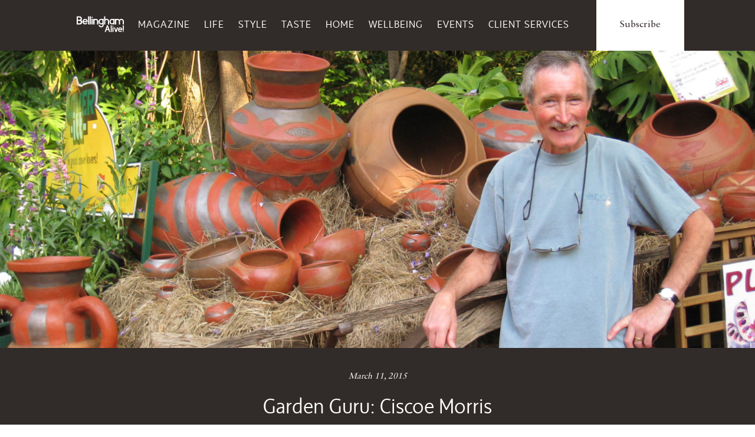

--- FILE ---
content_type: text/html; charset=UTF-8
request_url: https://bellinghamalive.com/lifestyle/garden-guru-ciscoe-morris/
body_size: 65567
content:
<!doctype html class="full-bg">

<!--[if lt IE 7]><html lang="en-US" class="no-js lt-ie9 lt-ie8 lt-ie7"> <![endif]-->
<!--[if (IE 7)&!(IEMobile)]><html lang="en-US" class="no-js lt-ie9 lt-ie8"><![endif]-->
<!--[if (IE 8)&!(IEMobile)]><html lang="en-US" class="no-js lt-ie9"><![endif]-->
<!--[if gt IE 8]><!--> <html lang="en-US" class="no-js"><!--<![endif]-->

	<head>
		<meta charset="utf-8">

		<!-- Google Chrome Frame for IE -->
		<meta http-equiv="X-UA-Compatible" content="IE=edge,chrome=1">

		<title>Garden Guru: Ciscoe Morris | Bellingham Alive</title>

		<!-- mobile meta (hooray!) -->
		<meta name="HandheldFriendly" content="True">
		<meta name="MobileOptimized" content="320">
		<meta name="viewport" content="width=device-width, initial-scale=1.0"/>

		<!-- icons & favicons (for more: http://www.jonathantneal.com/blog/understand-the-favicon/) -->
		<link rel="apple-touch-icon" href="https://bellinghamalive.com/wp-content/themes/northsoundlife/assets/images/apple-icon-touch.png">
		<link rel="icon" href="https://bellinghamalive.com/wp-content/themes/northsoundlife/favicon.png">
		<!--[if IE]>
			<link rel="shortcut icon" href="https://bellinghamalive.com/wp-content/themes/northsoundlife/favicon.ico">
		<![endif]-->
		<!-- or, set /favicon.ico for IE10 win -->
		<meta name="msapplication-TileColor" content="#f01d4f">
		<meta name="msapplication-TileImage" content="https://bellinghamalive.com/wp-content/themes/northsoundlife/assets/images/win8-tile-icon.png">
		


		<link rel="pingback" href="https://bellinghamalive.com/xmlrpc.php">

		<link rel="image_src" href="https://bellinghamalive.com/wp-content/uploads/2015/03/CiscoeAfrica-300x162.jpg" / ><!--formatted-->

		<!-- wordpress head functions -->
		<meta name='robots' content='index, follow, max-image-preview:large, max-snippet:-1, max-video-preview:-1' />

	<!-- This site is optimized with the Yoast SEO plugin v26.8 - https://yoast.com/product/yoast-seo-wordpress/ -->
	<link rel="canonical" href="https://bellinghamalive.comlifestyle/garden-guru-ciscoe-morris/" />
	<meta property="og:locale" content="en_US" />
	<meta property="og:type" content="article" />
	<meta property="og:title" content="Garden Guru: Ciscoe Morris | Bellingham Alive" />
	<meta property="og:description" content="North End Metro caught up with Ciscoe Morris on a chilly Christmas Eve morning. For those rare few who don’t know him, Ciscoe is a local gardening personality well on his way into the annals of Seattle history. His presence immediately warmed the coffee shop, his laugh..." />
	<meta property="og:url" content="https://bellinghamalive.comlifestyle/garden-guru-ciscoe-morris/" />
	<meta property="og:site_name" content="Bellingham Alive" />
	<meta property="article:publisher" content="https://www.facebook.com/BellinghamAlive/" />
	<meta property="article:modified_time" content="2015-03-13T20:40:32+00:00" />
	<meta property="og:image" content="https://bellinghamalive.comwp-content/uploads/2015/03/CiscoeAfrica.jpg" />
	<meta property="og:image:width" content="2584" />
	<meta property="og:image:height" content="1398" />
	<meta property="og:image:type" content="image/jpeg" />
	<meta name="twitter:label1" content="Est. reading time" />
	<meta name="twitter:data1" content="4 minutes" />
	<script type="application/ld+json" class="yoast-schema-graph">{"@context":"https://schema.org","@graph":[{"@type":"WebPage","@id":"https://bellinghamalive.comlifestyle/garden-guru-ciscoe-morris/","url":"https://bellinghamalive.comlifestyle/garden-guru-ciscoe-morris/","name":"Garden Guru: Ciscoe Morris | Bellingham Alive","isPartOf":{"@id":"https://bellinghamalive.com/#website"},"primaryImageOfPage":{"@id":"https://bellinghamalive.comlifestyle/garden-guru-ciscoe-morris/#primaryimage"},"image":{"@id":"https://bellinghamalive.comlifestyle/garden-guru-ciscoe-morris/#primaryimage"},"thumbnailUrl":"https://bellinghamalive.com/wp-content/uploads/2015/03/CiscoeAfrica.jpg","datePublished":"2015-03-11T04:21:47+00:00","dateModified":"2015-03-13T20:40:32+00:00","breadcrumb":{"@id":"https://bellinghamalive.comlifestyle/garden-guru-ciscoe-morris/#breadcrumb"},"inLanguage":"en-US","potentialAction":[{"@type":"ReadAction","target":["https://bellinghamalive.comlifestyle/garden-guru-ciscoe-morris/"]}]},{"@type":"ImageObject","inLanguage":"en-US","@id":"https://bellinghamalive.comlifestyle/garden-guru-ciscoe-morris/#primaryimage","url":"https://bellinghamalive.com/wp-content/uploads/2015/03/CiscoeAfrica.jpg","contentUrl":"https://bellinghamalive.com/wp-content/uploads/2015/03/CiscoeAfrica.jpg","width":2584,"height":1398},{"@type":"BreadcrumbList","@id":"https://bellinghamalive.comlifestyle/garden-guru-ciscoe-morris/#breadcrumb","itemListElement":[{"@type":"ListItem","position":1,"name":"Home","item":"https://bellinghamalive.com/"},{"@type":"ListItem","position":2,"name":"Lifestyle","item":"https://bellinghamalive.comlifestyle/"},{"@type":"ListItem","position":3,"name":"Garden Guru: Ciscoe Morris"}]},{"@type":"WebSite","@id":"https://bellinghamalive.com/#website","url":"https://bellinghamalive.com/","name":"Bellingham Alive","description":"We Speak To Where You Live","potentialAction":[{"@type":"SearchAction","target":{"@type":"EntryPoint","urlTemplate":"https://bellinghamalive.com/?s={search_term_string}"},"query-input":{"@type":"PropertyValueSpecification","valueRequired":true,"valueName":"search_term_string"}}],"inLanguage":"en-US"}]}</script>
	<!-- / Yoast SEO plugin. -->


<link rel='dns-prefetch' href='//cdn.jsdelivr.net' />
<link rel="alternate" type="application/rss+xml" title="Bellingham Alive &raquo; Feed" href="https://bellinghamalive.com/feed/" />
<link rel="alternate" type="application/rss+xml" title="Bellingham Alive &raquo; Comments Feed" href="https://bellinghamalive.com/comments/feed/" />
<link rel="alternate" type="text/calendar" title="Bellingham Alive &raquo; iCal Feed" href="https://bellinghamalive.com/events/?ical=1" />
<link rel="alternate" title="oEmbed (JSON)" type="application/json+oembed" href="https://bellinghamalive.com/wp-json/oembed/1.0/embed?url=https%3A%2F%2Fbellinghamalive.com%2Flifestyle%2Fgarden-guru-ciscoe-morris%2F" />
<link rel="alternate" title="oEmbed (XML)" type="text/xml+oembed" href="https://bellinghamalive.com/wp-json/oembed/1.0/embed?url=https%3A%2F%2Fbellinghamalive.com%2Flifestyle%2Fgarden-guru-ciscoe-morris%2F&#038;format=xml" />
		<!-- This site uses the Google Analytics by MonsterInsights plugin v9.11.1 - Using Analytics tracking - https://www.monsterinsights.com/ -->
							<script src="//www.googletagmanager.com/gtag/js?id=G-DT0L3L3DGZ"  data-cfasync="false" data-wpfc-render="false" type="text/javascript" async></script>
			<script data-cfasync="false" data-wpfc-render="false" type="text/javascript">
				var mi_version = '9.11.1';
				var mi_track_user = true;
				var mi_no_track_reason = '';
								var MonsterInsightsDefaultLocations = {"page_location":"https:\/\/bellinghamalive.com\/lifestyle\/garden-guru-ciscoe-morris\/"};
								if ( typeof MonsterInsightsPrivacyGuardFilter === 'function' ) {
					var MonsterInsightsLocations = (typeof MonsterInsightsExcludeQuery === 'object') ? MonsterInsightsPrivacyGuardFilter( MonsterInsightsExcludeQuery ) : MonsterInsightsPrivacyGuardFilter( MonsterInsightsDefaultLocations );
				} else {
					var MonsterInsightsLocations = (typeof MonsterInsightsExcludeQuery === 'object') ? MonsterInsightsExcludeQuery : MonsterInsightsDefaultLocations;
				}

								var disableStrs = [
										'ga-disable-G-DT0L3L3DGZ',
									];

				/* Function to detect opted out users */
				function __gtagTrackerIsOptedOut() {
					for (var index = 0; index < disableStrs.length; index++) {
						if (document.cookie.indexOf(disableStrs[index] + '=true') > -1) {
							return true;
						}
					}

					return false;
				}

				/* Disable tracking if the opt-out cookie exists. */
				if (__gtagTrackerIsOptedOut()) {
					for (var index = 0; index < disableStrs.length; index++) {
						window[disableStrs[index]] = true;
					}
				}

				/* Opt-out function */
				function __gtagTrackerOptout() {
					for (var index = 0; index < disableStrs.length; index++) {
						document.cookie = disableStrs[index] + '=true; expires=Thu, 31 Dec 2099 23:59:59 UTC; path=/';
						window[disableStrs[index]] = true;
					}
				}

				if ('undefined' === typeof gaOptout) {
					function gaOptout() {
						__gtagTrackerOptout();
					}
				}
								window.dataLayer = window.dataLayer || [];

				window.MonsterInsightsDualTracker = {
					helpers: {},
					trackers: {},
				};
				if (mi_track_user) {
					function __gtagDataLayer() {
						dataLayer.push(arguments);
					}

					function __gtagTracker(type, name, parameters) {
						if (!parameters) {
							parameters = {};
						}

						if (parameters.send_to) {
							__gtagDataLayer.apply(null, arguments);
							return;
						}

						if (type === 'event') {
														parameters.send_to = monsterinsights_frontend.v4_id;
							var hookName = name;
							if (typeof parameters['event_category'] !== 'undefined') {
								hookName = parameters['event_category'] + ':' + name;
							}

							if (typeof MonsterInsightsDualTracker.trackers[hookName] !== 'undefined') {
								MonsterInsightsDualTracker.trackers[hookName](parameters);
							} else {
								__gtagDataLayer('event', name, parameters);
							}
							
						} else {
							__gtagDataLayer.apply(null, arguments);
						}
					}

					__gtagTracker('js', new Date());
					__gtagTracker('set', {
						'developer_id.dZGIzZG': true,
											});
					if ( MonsterInsightsLocations.page_location ) {
						__gtagTracker('set', MonsterInsightsLocations);
					}
										__gtagTracker('config', 'G-DT0L3L3DGZ', {"forceSSL":"true"} );
										window.gtag = __gtagTracker;										(function () {
						/* https://developers.google.com/analytics/devguides/collection/analyticsjs/ */
						/* ga and __gaTracker compatibility shim. */
						var noopfn = function () {
							return null;
						};
						var newtracker = function () {
							return new Tracker();
						};
						var Tracker = function () {
							return null;
						};
						var p = Tracker.prototype;
						p.get = noopfn;
						p.set = noopfn;
						p.send = function () {
							var args = Array.prototype.slice.call(arguments);
							args.unshift('send');
							__gaTracker.apply(null, args);
						};
						var __gaTracker = function () {
							var len = arguments.length;
							if (len === 0) {
								return;
							}
							var f = arguments[len - 1];
							if (typeof f !== 'object' || f === null || typeof f.hitCallback !== 'function') {
								if ('send' === arguments[0]) {
									var hitConverted, hitObject = false, action;
									if ('event' === arguments[1]) {
										if ('undefined' !== typeof arguments[3]) {
											hitObject = {
												'eventAction': arguments[3],
												'eventCategory': arguments[2],
												'eventLabel': arguments[4],
												'value': arguments[5] ? arguments[5] : 1,
											}
										}
									}
									if ('pageview' === arguments[1]) {
										if ('undefined' !== typeof arguments[2]) {
											hitObject = {
												'eventAction': 'page_view',
												'page_path': arguments[2],
											}
										}
									}
									if (typeof arguments[2] === 'object') {
										hitObject = arguments[2];
									}
									if (typeof arguments[5] === 'object') {
										Object.assign(hitObject, arguments[5]);
									}
									if ('undefined' !== typeof arguments[1].hitType) {
										hitObject = arguments[1];
										if ('pageview' === hitObject.hitType) {
											hitObject.eventAction = 'page_view';
										}
									}
									if (hitObject) {
										action = 'timing' === arguments[1].hitType ? 'timing_complete' : hitObject.eventAction;
										hitConverted = mapArgs(hitObject);
										__gtagTracker('event', action, hitConverted);
									}
								}
								return;
							}

							function mapArgs(args) {
								var arg, hit = {};
								var gaMap = {
									'eventCategory': 'event_category',
									'eventAction': 'event_action',
									'eventLabel': 'event_label',
									'eventValue': 'event_value',
									'nonInteraction': 'non_interaction',
									'timingCategory': 'event_category',
									'timingVar': 'name',
									'timingValue': 'value',
									'timingLabel': 'event_label',
									'page': 'page_path',
									'location': 'page_location',
									'title': 'page_title',
									'referrer' : 'page_referrer',
								};
								for (arg in args) {
																		if (!(!args.hasOwnProperty(arg) || !gaMap.hasOwnProperty(arg))) {
										hit[gaMap[arg]] = args[arg];
									} else {
										hit[arg] = args[arg];
									}
								}
								return hit;
							}

							try {
								f.hitCallback();
							} catch (ex) {
							}
						};
						__gaTracker.create = newtracker;
						__gaTracker.getByName = newtracker;
						__gaTracker.getAll = function () {
							return [];
						};
						__gaTracker.remove = noopfn;
						__gaTracker.loaded = true;
						window['__gaTracker'] = __gaTracker;
					})();
									} else {
										console.log("");
					(function () {
						function __gtagTracker() {
							return null;
						}

						window['__gtagTracker'] = __gtagTracker;
						window['gtag'] = __gtagTracker;
					})();
									}
			</script>
							<!-- / Google Analytics by MonsterInsights -->
		<style id='wp-img-auto-sizes-contain-inline-css' type='text/css'>
img:is([sizes=auto i],[sizes^="auto," i]){contain-intrinsic-size:3000px 1500px}
/*# sourceURL=wp-img-auto-sizes-contain-inline-css */
</style>
<style id='wp-emoji-styles-inline-css' type='text/css'>

	img.wp-smiley, img.emoji {
		display: inline !important;
		border: none !important;
		box-shadow: none !important;
		height: 1em !important;
		width: 1em !important;
		margin: 0 0.07em !important;
		vertical-align: -0.1em !important;
		background: none !important;
		padding: 0 !important;
	}
/*# sourceURL=wp-emoji-styles-inline-css */
</style>
<link rel='stylesheet' id='wp-block-library-css' href='https://bellinghamalive.com/wp-includes/css/dist/block-library/style.min.css' type='text/css' media='all' />
<style id='global-styles-inline-css' type='text/css'>
:root{--wp--preset--aspect-ratio--square: 1;--wp--preset--aspect-ratio--4-3: 4/3;--wp--preset--aspect-ratio--3-4: 3/4;--wp--preset--aspect-ratio--3-2: 3/2;--wp--preset--aspect-ratio--2-3: 2/3;--wp--preset--aspect-ratio--16-9: 16/9;--wp--preset--aspect-ratio--9-16: 9/16;--wp--preset--color--black: #000000;--wp--preset--color--cyan-bluish-gray: #abb8c3;--wp--preset--color--white: #ffffff;--wp--preset--color--pale-pink: #f78da7;--wp--preset--color--vivid-red: #cf2e2e;--wp--preset--color--luminous-vivid-orange: #ff6900;--wp--preset--color--luminous-vivid-amber: #fcb900;--wp--preset--color--light-green-cyan: #7bdcb5;--wp--preset--color--vivid-green-cyan: #00d084;--wp--preset--color--pale-cyan-blue: #8ed1fc;--wp--preset--color--vivid-cyan-blue: #0693e3;--wp--preset--color--vivid-purple: #9b51e0;--wp--preset--gradient--vivid-cyan-blue-to-vivid-purple: linear-gradient(135deg,rgb(6,147,227) 0%,rgb(155,81,224) 100%);--wp--preset--gradient--light-green-cyan-to-vivid-green-cyan: linear-gradient(135deg,rgb(122,220,180) 0%,rgb(0,208,130) 100%);--wp--preset--gradient--luminous-vivid-amber-to-luminous-vivid-orange: linear-gradient(135deg,rgb(252,185,0) 0%,rgb(255,105,0) 100%);--wp--preset--gradient--luminous-vivid-orange-to-vivid-red: linear-gradient(135deg,rgb(255,105,0) 0%,rgb(207,46,46) 100%);--wp--preset--gradient--very-light-gray-to-cyan-bluish-gray: linear-gradient(135deg,rgb(238,238,238) 0%,rgb(169,184,195) 100%);--wp--preset--gradient--cool-to-warm-spectrum: linear-gradient(135deg,rgb(74,234,220) 0%,rgb(151,120,209) 20%,rgb(207,42,186) 40%,rgb(238,44,130) 60%,rgb(251,105,98) 80%,rgb(254,248,76) 100%);--wp--preset--gradient--blush-light-purple: linear-gradient(135deg,rgb(255,206,236) 0%,rgb(152,150,240) 100%);--wp--preset--gradient--blush-bordeaux: linear-gradient(135deg,rgb(254,205,165) 0%,rgb(254,45,45) 50%,rgb(107,0,62) 100%);--wp--preset--gradient--luminous-dusk: linear-gradient(135deg,rgb(255,203,112) 0%,rgb(199,81,192) 50%,rgb(65,88,208) 100%);--wp--preset--gradient--pale-ocean: linear-gradient(135deg,rgb(255,245,203) 0%,rgb(182,227,212) 50%,rgb(51,167,181) 100%);--wp--preset--gradient--electric-grass: linear-gradient(135deg,rgb(202,248,128) 0%,rgb(113,206,126) 100%);--wp--preset--gradient--midnight: linear-gradient(135deg,rgb(2,3,129) 0%,rgb(40,116,252) 100%);--wp--preset--font-size--small: 13px;--wp--preset--font-size--medium: 20px;--wp--preset--font-size--large: 36px;--wp--preset--font-size--x-large: 42px;--wp--preset--spacing--20: 0.44rem;--wp--preset--spacing--30: 0.67rem;--wp--preset--spacing--40: 1rem;--wp--preset--spacing--50: 1.5rem;--wp--preset--spacing--60: 2.25rem;--wp--preset--spacing--70: 3.38rem;--wp--preset--spacing--80: 5.06rem;--wp--preset--shadow--natural: 6px 6px 9px rgba(0, 0, 0, 0.2);--wp--preset--shadow--deep: 12px 12px 50px rgba(0, 0, 0, 0.4);--wp--preset--shadow--sharp: 6px 6px 0px rgba(0, 0, 0, 0.2);--wp--preset--shadow--outlined: 6px 6px 0px -3px rgb(255, 255, 255), 6px 6px rgb(0, 0, 0);--wp--preset--shadow--crisp: 6px 6px 0px rgb(0, 0, 0);}:where(.is-layout-flex){gap: 0.5em;}:where(.is-layout-grid){gap: 0.5em;}body .is-layout-flex{display: flex;}.is-layout-flex{flex-wrap: wrap;align-items: center;}.is-layout-flex > :is(*, div){margin: 0;}body .is-layout-grid{display: grid;}.is-layout-grid > :is(*, div){margin: 0;}:where(.wp-block-columns.is-layout-flex){gap: 2em;}:where(.wp-block-columns.is-layout-grid){gap: 2em;}:where(.wp-block-post-template.is-layout-flex){gap: 1.25em;}:where(.wp-block-post-template.is-layout-grid){gap: 1.25em;}.has-black-color{color: var(--wp--preset--color--black) !important;}.has-cyan-bluish-gray-color{color: var(--wp--preset--color--cyan-bluish-gray) !important;}.has-white-color{color: var(--wp--preset--color--white) !important;}.has-pale-pink-color{color: var(--wp--preset--color--pale-pink) !important;}.has-vivid-red-color{color: var(--wp--preset--color--vivid-red) !important;}.has-luminous-vivid-orange-color{color: var(--wp--preset--color--luminous-vivid-orange) !important;}.has-luminous-vivid-amber-color{color: var(--wp--preset--color--luminous-vivid-amber) !important;}.has-light-green-cyan-color{color: var(--wp--preset--color--light-green-cyan) !important;}.has-vivid-green-cyan-color{color: var(--wp--preset--color--vivid-green-cyan) !important;}.has-pale-cyan-blue-color{color: var(--wp--preset--color--pale-cyan-blue) !important;}.has-vivid-cyan-blue-color{color: var(--wp--preset--color--vivid-cyan-blue) !important;}.has-vivid-purple-color{color: var(--wp--preset--color--vivid-purple) !important;}.has-black-background-color{background-color: var(--wp--preset--color--black) !important;}.has-cyan-bluish-gray-background-color{background-color: var(--wp--preset--color--cyan-bluish-gray) !important;}.has-white-background-color{background-color: var(--wp--preset--color--white) !important;}.has-pale-pink-background-color{background-color: var(--wp--preset--color--pale-pink) !important;}.has-vivid-red-background-color{background-color: var(--wp--preset--color--vivid-red) !important;}.has-luminous-vivid-orange-background-color{background-color: var(--wp--preset--color--luminous-vivid-orange) !important;}.has-luminous-vivid-amber-background-color{background-color: var(--wp--preset--color--luminous-vivid-amber) !important;}.has-light-green-cyan-background-color{background-color: var(--wp--preset--color--light-green-cyan) !important;}.has-vivid-green-cyan-background-color{background-color: var(--wp--preset--color--vivid-green-cyan) !important;}.has-pale-cyan-blue-background-color{background-color: var(--wp--preset--color--pale-cyan-blue) !important;}.has-vivid-cyan-blue-background-color{background-color: var(--wp--preset--color--vivid-cyan-blue) !important;}.has-vivid-purple-background-color{background-color: var(--wp--preset--color--vivid-purple) !important;}.has-black-border-color{border-color: var(--wp--preset--color--black) !important;}.has-cyan-bluish-gray-border-color{border-color: var(--wp--preset--color--cyan-bluish-gray) !important;}.has-white-border-color{border-color: var(--wp--preset--color--white) !important;}.has-pale-pink-border-color{border-color: var(--wp--preset--color--pale-pink) !important;}.has-vivid-red-border-color{border-color: var(--wp--preset--color--vivid-red) !important;}.has-luminous-vivid-orange-border-color{border-color: var(--wp--preset--color--luminous-vivid-orange) !important;}.has-luminous-vivid-amber-border-color{border-color: var(--wp--preset--color--luminous-vivid-amber) !important;}.has-light-green-cyan-border-color{border-color: var(--wp--preset--color--light-green-cyan) !important;}.has-vivid-green-cyan-border-color{border-color: var(--wp--preset--color--vivid-green-cyan) !important;}.has-pale-cyan-blue-border-color{border-color: var(--wp--preset--color--pale-cyan-blue) !important;}.has-vivid-cyan-blue-border-color{border-color: var(--wp--preset--color--vivid-cyan-blue) !important;}.has-vivid-purple-border-color{border-color: var(--wp--preset--color--vivid-purple) !important;}.has-vivid-cyan-blue-to-vivid-purple-gradient-background{background: var(--wp--preset--gradient--vivid-cyan-blue-to-vivid-purple) !important;}.has-light-green-cyan-to-vivid-green-cyan-gradient-background{background: var(--wp--preset--gradient--light-green-cyan-to-vivid-green-cyan) !important;}.has-luminous-vivid-amber-to-luminous-vivid-orange-gradient-background{background: var(--wp--preset--gradient--luminous-vivid-amber-to-luminous-vivid-orange) !important;}.has-luminous-vivid-orange-to-vivid-red-gradient-background{background: var(--wp--preset--gradient--luminous-vivid-orange-to-vivid-red) !important;}.has-very-light-gray-to-cyan-bluish-gray-gradient-background{background: var(--wp--preset--gradient--very-light-gray-to-cyan-bluish-gray) !important;}.has-cool-to-warm-spectrum-gradient-background{background: var(--wp--preset--gradient--cool-to-warm-spectrum) !important;}.has-blush-light-purple-gradient-background{background: var(--wp--preset--gradient--blush-light-purple) !important;}.has-blush-bordeaux-gradient-background{background: var(--wp--preset--gradient--blush-bordeaux) !important;}.has-luminous-dusk-gradient-background{background: var(--wp--preset--gradient--luminous-dusk) !important;}.has-pale-ocean-gradient-background{background: var(--wp--preset--gradient--pale-ocean) !important;}.has-electric-grass-gradient-background{background: var(--wp--preset--gradient--electric-grass) !important;}.has-midnight-gradient-background{background: var(--wp--preset--gradient--midnight) !important;}.has-small-font-size{font-size: var(--wp--preset--font-size--small) !important;}.has-medium-font-size{font-size: var(--wp--preset--font-size--medium) !important;}.has-large-font-size{font-size: var(--wp--preset--font-size--large) !important;}.has-x-large-font-size{font-size: var(--wp--preset--font-size--x-large) !important;}
/*# sourceURL=global-styles-inline-css */
</style>

<style id='classic-theme-styles-inline-css' type='text/css'>
/*! This file is auto-generated */
.wp-block-button__link{color:#fff;background-color:#32373c;border-radius:9999px;box-shadow:none;text-decoration:none;padding:calc(.667em + 2px) calc(1.333em + 2px);font-size:1.125em}.wp-block-file__button{background:#32373c;color:#fff;text-decoration:none}
/*# sourceURL=/wp-includes/css/classic-themes.min.css */
</style>
<link rel='stylesheet' id='email-subscribers-css' href='https://bellinghamalive.com/wp-content/plugins/email-subscribers/lite/public/css/email-subscribers-public.css' type='text/css' media='all' />
<link rel='stylesheet' id='taxonomy-image-plugin-public-css' href='https://bellinghamalive.com/wp-content/plugins/taxonomy-images/css/style.css' type='text/css' media='screen' />
<link rel='stylesheet' id='slick-css-css' href='https://cdn.jsdelivr.net/npm/slick-carousel@1.8.1/slick/slick.css' type='text/css' media='all' />
<style id='slick-css-inline-css' type='text/css'>

        .slick-slide {
            height: auto !important;
        }
    
/*# sourceURL=slick-css-inline-css */
</style>
<link rel='stylesheet' id='slick-theme-css-css' href='https://cdn.jsdelivr.net/npm/slick-carousel@1.8.1/slick/slick-theme.css' type='text/css' media='all' />
<link rel='stylesheet' id='dflip-style-css' href='https://bellinghamalive.com/wp-content/plugins/3d-flipbook-dflip-lite/assets/css/dflip.min.css' type='text/css' media='all' />
<link rel='stylesheet' id='lgc-unsemantic-grid-responsive-tablet-css' href='https://bellinghamalive.com/wp-content/plugins/lightweight-grid-columns/css/unsemantic-grid-responsive-tablet.css' type='text/css' media='all' />
<link rel='stylesheet' id='bones-stylesheet-css' href='https://bellinghamalive.com/wp-content/themes/northsoundlife/assets/css/style.css' type='text/css' media='all' />
<!--n2css--><!--n2js--><script type="text/javascript" src="https://bellinghamalive.com/wp-content/plugins/google-analytics-for-wordpress/assets/js/frontend-gtag.js" id="monsterinsights-frontend-script-js" async="async" data-wp-strategy="async"></script>
<script data-cfasync="false" data-wpfc-render="false" type="text/javascript" id='monsterinsights-frontend-script-js-extra'>/* <![CDATA[ */
var monsterinsights_frontend = {"js_events_tracking":"true","download_extensions":"doc,pdf,ppt,zip,xls,docx,pptx,xlsx","inbound_paths":"[]","home_url":"https:\/\/bellinghamalive.com","hash_tracking":"false","v4_id":"G-DT0L3L3DGZ"};/* ]]> */
</script>
<script type="text/javascript" src="https://bellinghamalive.com/wp-includes/js/jquery/jquery.min.js" id="jquery-core-js"></script>
<script type="text/javascript" src="https://bellinghamalive.com/wp-includes/js/jquery/jquery-migrate.min.js" id="jquery-migrate-js"></script>
<link rel="https://api.w.org/" href="https://bellinghamalive.com/wp-json/" /><meta name="cdp-version" content="1.5.0" />		<!--[if lt IE 9]>
			<link rel="stylesheet" href="https://bellinghamalive.com/wp-content/plugins/lightweight-grid-columns/css/ie.min.css" />
		<![endif]-->
	<meta name="tec-api-version" content="v1"><meta name="tec-api-origin" content="https://bellinghamalive.com"><link rel="alternate" href="https://bellinghamalive.com/wp-json/tribe/events/v1/" />
  <link rel="icon" href="https://bellinghamalive.com/wp-content/uploads/2025/08/cropped-NSL_logo_gray-32x32.jpg" sizes="32x32" />
<link rel="icon" href="https://bellinghamalive.com/wp-content/uploads/2025/08/cropped-NSL_logo_gray-192x192.jpg" sizes="192x192" />
<link rel="apple-touch-icon" href="https://bellinghamalive.com/wp-content/uploads/2025/08/cropped-NSL_logo_gray-180x180.jpg" />
<meta name="msapplication-TileImage" content="https://bellinghamalive.com/wp-content/uploads/2025/08/cropped-NSL_logo_gray-270x270.jpg" />
		<style type="text/css" id="wp-custom-css">
			.tribe-events .tribe-events-calendar-month__day-cell--mobile{border: 0.04rem solid #a18c8c;}

/* .page-id-33238 div#banner-fx {
    display: none;
} */

input#newsletter1 {
    width: 2%;
    float: left;
}
@media only screen and (max-width: 600px) {
.collage__item {
    position: relative;
    margin: 1px;
    height: 120px !important;
}
.one-third.collage--row:nth-child(1) {
    position: relative;
    bottom: 121px;
}
	.header__subscribe {
    position: unset;
    top: 20px;
    right: 0;
}
} 
button.mobile-nav--toggle.js--toggle-nav {
    margin-top: -64px;
	top: 91px;
}
.tribe-events .tribe-events-calendar-day__event-featured-image-link, .tribe-events .tribe-events-calendar-list__event-featured-image {
    width: 487px;
    display: block;
    height: auto;
}
p.event-location {
    font-family: system-ui;
    margin-top: -16px;
}
.page-id-33238
nav.main-nav--toggle {
    position: relative;
    top: 0px!important;
}
.page-id-33238
.header--skinny img.moses {
    display: block!important;
}
.page-id-33238
.header.header--fat img.moses {
    display: none!important;
}
.page-id-33238
.site-footer, .page-wrap:after {
    height: auto;
}
.site-footer {
    position: relative;
    background-color: #312b29;
    margin-top: 500px;
}

.pagination {
    margin-top: 20px;
    text-align: center;
}

.pagination .page-numbers {
    display: inline-block;
    margin: 0 5px;
    padding: 5px 10px;
    border: 1px solid #ccc;
    border-radius: 3px;
    text-decoration: none;
    color: #0073aa;
}

.pagination .page-numbers:hover {
    background-color: #f5f5f5;
}

.pagination .current {
    font-weight: bold;
    background-color: #0073aa;
    color: #fff;
}


div#banner-fx {
	position: static !important;
    text-align: center !important;
}

.search-form button {
	background: #000;
    height: 32px;
}
@media screen and (min-width: 300px) and (max-width: 768px) { 
.grid {
    margin-left: 0px;	
	}
	.page-id-17 .promo-popup {
display: none;}
}
label.lablinpt {
    font-size: 18px;
    color: #ff5722;
    font-family: "sense", sans-serif;
    font-weight: 600 !important;
    line-height: 16px;
    margin-bottom: 3px;
}

button#nextBtn {
    background-color: #ff5722 !important;
}
button#prevBtn {
    background-color: #ff5722 !important;
}
.step {
    background-color: #ff5722 !important;
}


.page-id-33238 .page-wrap {
    background: url(https://bellinghamalive.com/wp-content/uploads/2025/05/VotePageBackground-scaled.jpg) no-repeat center center;
    background-size: cover;
}
.voteHeader img {
    display: block;
    margin: auto !important;
}
.voteHeader {
    margin-bottom: 14px;
}
.page-id-165 .one-quarter, .page-id-165 .two-eighths, .page-id-165 .three-twelfths {

    width: 24%;
}
@media only screen and (max-width: 736px) {
.one-third.collage--row:nth-child(1) {
        position: relative;
        bottom: 0px;
}
.home .collage--row {
	display: block;
}
.home .one-third, .home .two-sixths, .home .four-twelfths {
		width: 100%;
}
.home .collage__item {
        padding: 20px;
        position: relative;
        margin: 1px;
        height: 306px !important;
}
.article.big-mag--slides.rel {
    height: max-content !important;
}
footer .grid__item.one-third.palm-one-whole {
    display: none !important;
}
	.page-id-165 .one-quarter, .page-id-165 .two-eighths, .page-id-165 .three-twelfths {
    width: 100%;
		padding:0px;
}
.tribe-events .tribe-events-calendar-day__event-featured-image-link, .tribe-events .tribe-events-calendar-list__event-featured-image {
    width: 100%;
    display: block;
    height: auto;
}
}
/* .post-type-archive-tribe_events header.tribe-events-header.tribe-events-header--has-event-search {
    display: none;
} */
.page-id-33238 ul#menu-main-menu{
    display: none;
}
.single-tribe_events .tribe-events-event-image img {
    display: none !important;
}
.single-tribe_events .skinny {
    max-width: 1040px;
}
.page-id-17 .alignleft {
    margin: 0px;
}
body.post-type-archive-tribe_events .skinny {
    max-width: 800px;
}
img.tribe-events-calendar-list__event-featured-image {
    width: 250px !important;
    height: 200px;
    object-fit: contain;
    display: block;
    margin: 0 auto;
}
.tribe-events .tribe-events-calendar-list__event-date-tag-datetime {
    height: 52px;
    border: 1px solid blue;
    border-radius: 30px;
    width: 52px;
}
@media (max-width: 767px) {
.single-shop_type .grid.one-whole {
    display: flex;
    flex-direction: column;
  }

.single-shop_type .grid.one-whole .grid__item:nth-child(1) {
    order: 2;
  }

.single-shop_type .grid.one-whole .grid__item:nth-child(2) {
    order: 1;
  }
}
 @media only screen and (max-width: 767px){
	.collage__item a {
    aspect-ratio: 16 / 10!important;
    width: 100%;
    height: auto;
    object-fit: cover;
    object-position: center;
    border-radius: 6px;
}
.collage__item a:hover .overlay {
    opacity: 1;
    margin: 20px;
    height: 185px;
}
.collage .overlay {
    position: absolute;
    top: 5px !important;
}
.one-third.collage--row{
    aspect-ratio: 16 / 10;
    overflow: hidden;
}
	 
} 		</style>
				<!-- end of wordpress head -->
<!-- Global site tag (gtag.js) - Google Analytics -->
<script async src="https://www.googletagmanager.com/gtag/js?id=UA-150430167-1"></script>
<script>
  window.dataLayer = window.dataLayer || [];
  function gtag(){dataLayer.push(arguments);}
  gtag('js', new Date());

  gtag('config', 'UA-150430167-1');
</script>


	</head>

	<body data-rsssl=1 class="wp-singular lifestyle_type-template-default single single-lifestyle_type postid-2589 wp-theme-northsoundlife tribe-no-js page-template-teer-creative-base-theme metaslider-plugin">
		
		<div class="page-wrap">

			<header role="banner">
				<div class="header header--skinny">
					<div class="large-wrap">
						<a class="site-logo" href="https://bellinghamalive.com" rel="nofollow">
							<img src="https://bellinghamalive.com/wp-content/themes/northsoundlife/assets/images/site-logo.svg" alt="">
						</a>

						<button class="mobile-nav--toggle js--toggle-nav" role="navigation">
							<span class="button-bar"></span>
							<span class="button-bar"></span>
							<span class="button-bar"></span>
						</button>

						<nav class="main-nav--toggle" role="navigation">
							<ul id="menu-main-menu" class="nav main-nav"><li id="menu-item-168" class="menu-item menu-item-type-post_type menu-item-object-page menu-item-has-children menu-item-168"><a href="https://bellinghamalive.com/magazine-archive/">Magazine</a>
<ul class="sub-menu">
	<li id="menu-item-132" class="menu-item menu-item-type-taxonomy menu-item-object-magazine menu-item-132"><a href="https://bellinghamalive.com/magazine/bellingham-alive/">Bellingham Alive</a></li>
	<li id="menu-item-32672" class="menu-item menu-item-type-custom menu-item-object-custom menu-item-32672"><a href="https://issuu.com/klmedia/docs/2025_welcome?fr=xPf81NTU">Welcome</a></li>
	<li id="menu-item-4792" class="menu-item menu-item-type-post_type menu-item-object-page menu-item-4792"><a href="https://bellinghamalive.com/digital-editions/">Digital Editions</a></li>
	<li id="menu-item-4061" class="menu-item menu-item-type-custom menu-item-object-custom menu-item-4061"><a href="https://issuu.com/klmedia/docs/gb_23-24_digital?fr=sYmI2ZjcyNzc2Mzg">NSL Guestbook</a></li>
</ul>
</li>
<li id="menu-item-80" class="menu-item menu-item-type-custom menu-item-object-custom menu-item-has-children menu-item-80"><a href="/lifestyle">Life</a>
<ul class="sub-menu">
	<li id="menu-item-739" class="menu-item menu-item-type-taxonomy menu-item-object-lifestyle_sub_section menu-item-739"><a href="https://bellinghamalive.com/lifestyle-section/artsandculture/">Arts &amp; Culture</a></li>
	<li id="menu-item-742" class="menu-item menu-item-type-taxonomy menu-item-object-lifestyle_sub_section current-lifestyle_type-ancestor current-menu-parent current-lifestyle_type-parent menu-item-742"><a href="https://bellinghamalive.com/lifestyle-section/travelandexplore/">Travel &amp; Explore</a></li>
	<li id="menu-item-740" class="menu-item menu-item-type-taxonomy menu-item-object-lifestyle_sub_section menu-item-740"><a href="https://bellinghamalive.com/lifestyle-section/bestofthenorthwest/">Best of the Northwest</a></li>
	<li id="menu-item-38410" class="menu-item menu-item-type-taxonomy menu-item-object-lifestyle_sub_section menu-item-38410"><a href="https://bellinghamalive.com/lifestyle-section/indigenous-coverage/">Indigenous Coverage</a></li>
	<li id="menu-item-9648" class="menu-item menu-item-type-taxonomy menu-item-object-featured menu-item-9648"><a href="https://bellinghamalive.com/featured/web-exclusive/">Web Exclusive</a></li>
</ul>
</li>
<li id="menu-item-79" class="menu-item menu-item-type-custom menu-item-object-custom menu-item-has-children menu-item-79"><a href="/shop">Style</a>
<ul class="sub-menu">
	<li id="menu-item-743" class="menu-item menu-item-type-taxonomy menu-item-object-shop_sub_section menu-item-743"><a href="https://bellinghamalive.com/shop-section/fashionandstyle/">Fashion &amp; Style</a></li>
</ul>
</li>
<li id="menu-item-75" class="menu-item menu-item-type-custom menu-item-object-custom menu-item-has-children menu-item-75"><a href="/dine">Taste</a>
<ul class="sub-menu">
	<li id="menu-item-747" class="menu-item menu-item-type-taxonomy menu-item-object-dine_sub_section menu-item-747"><a href="https://bellinghamalive.com/dine-section/restaurants/">Restaurant Reviews</a></li>
	<li id="menu-item-1261" class="menu-item menu-item-type-taxonomy menu-item-object-dine_sub_section menu-item-1261"><a href="https://bellinghamalive.com/dine-section/winespiritsbrew/">Wine, Spirits, Brew</a></li>
	<li id="menu-item-746" class="menu-item menu-item-type-taxonomy menu-item-object-dine_sub_section menu-item-746"><a href="https://bellinghamalive.com/dine-section/recipes/">Recipes</a></li>
</ul>
</li>
<li id="menu-item-81" class="menu-item menu-item-type-custom menu-item-object-custom menu-item-has-children menu-item-81"><a href="/habitat">Home</a>
<ul class="sub-menu">
	<li id="menu-item-749" class="menu-item menu-item-type-taxonomy menu-item-object-habitat_sub_section menu-item-749"><a href="https://bellinghamalive.com/habitat-section/homeremodel/">Remodel</a></li>
	<li id="menu-item-924" class="menu-item menu-item-type-taxonomy menu-item-object-habitat_sub_section menu-item-924"><a href="https://bellinghamalive.com/habitat-section/gardening/">Gardening</a></li>
	<li id="menu-item-748" class="menu-item menu-item-type-taxonomy menu-item-object-habitat_sub_section menu-item-748"><a href="https://bellinghamalive.com/habitat-section/featuredhomes/">Featured Homes</a></li>
</ul>
</li>
<li id="menu-item-82" class="menu-item menu-item-type-custom menu-item-object-custom menu-item-has-children menu-item-82"><a href="/wellbeing">Wellbeing</a>
<ul class="sub-menu">
	<li id="menu-item-626" class="menu-item menu-item-type-taxonomy menu-item-object-wellbeing_sub_section menu-item-626"><a href="https://bellinghamalive.com/wellbeing-section/health/">Health</a></li>
	<li id="menu-item-773" class="menu-item menu-item-type-taxonomy menu-item-object-wellbeing_sub_section menu-item-773"><a href="https://bellinghamalive.com/wellbeing-section/beauty/">Beauty</a></li>
	<li id="menu-item-922" class="menu-item menu-item-type-taxonomy menu-item-object-wellbeing_sub_section menu-item-922"><a href="https://bellinghamalive.com/wellbeing-section/nutrition/">Nutrition</a></li>
	<li id="menu-item-923" class="menu-item menu-item-type-taxonomy menu-item-object-wellbeing_sub_section menu-item-923"><a href="https://bellinghamalive.com/wellbeing-section/fitness/">Fitness</a></li>
</ul>
</li>
<li id="menu-item-83" class="menu-item menu-item-type-custom menu-item-object-custom menu-item-has-children menu-item-83"><a href="/events">Events</a>
<ul class="sub-menu">
	<li id="menu-item-23654" class="menu-item menu-item-type-post_type menu-item-object-page menu-item-23654"><a href="https://bellinghamalive.com/add-event/">Add Event</a></li>
</ul>
</li>
<li id="menu-item-38104" class="menu-item menu-item-type-post_type menu-item-object-page menu-item-38104"><a href="https://bellinghamalive.com/client-services/">Client Services</a></li>
</ul>						</nav>
	
						<div class="header__subscribe--skinny visuallyhidden--palm">
							<a href="/products">Subscribe</a>
						</div>
						</div>
					</div>
			</header> <!-- end header -->
	
<img style="display: none;" src="https://bellinghamalive.com/wp-content/uploads/2015/03/CiscoeAfrica-300x162.jpg" alt="Garden Guru: Ciscoe Morris">
	<div class="hero" style="background: url(https://bellinghamalive.com/wp-content/uploads/2015/03/CiscoeAfrica.jpg)center center; background-size: cover;"></div>
	
<div class="article__header">
	<div class="large-wrap">
		<span class="article__date">March 11, 2015</span>
					
		<h1 class="article__title">Garden Guru: Ciscoe Morris</h1>

									<span class="article__author">By ALYSSA WOLFE</span>
						</div>
</div>

	<div class="large-wrap push--top">
		
		<div class="grid one-whole" role="main">
							
			<div class="grid__item one-quarter palm-one-whole visuallyhidden--palm">
				
													<h3 class="sidebar__title">As Seen In</h3>
						<img class="sidebar__image" src="https://bellinghamalive.com/wp-content/uploads/2015/03/nemetmarapr2015.jpg" alt="https://bellinghamalive.com/wp-content/uploads/2015/03/nemetmarapr2015.jpg">
							
 

<h3 class="sidebar__title">Other articles in this issue</h3>
<ul class="sidebar__nav">


<li><a href="https://bellinghamalive.com/habitat/creating-sanctuary-space/">Creating Sanctuary Space</a></li>


<li><a href="https://bellinghamalive.com/habitat/ramble-on/">Ramble On</a></li>


<li><a href="https://bellinghamalive.com/lifestyle/building-community-one-leader-at-a-time/">Leadership Snohomish County Program</a></li>


<li><a href="https://bellinghamalive.com/lifestyle/wonder-woman-zsofia-pasztor/">Wonder Woman: Zsofia Pasztor</a></li>


<li><a href="https://bellinghamalive.com/dine/five-faves-spring-rolls/">Five Faves: Spring Rolls</a></li>


<li><a href="https://bellinghamalive.com/shop/shopping-and-sharing-life-at-cest-la-vie/">Shopping and Sharing Life at c’est la Vie</a></li>


<li><a href="https://bellinghamalive.com/shop/purpose-boutique/">Purpose Boutique</a></li>


<li><a href="https://bellinghamalive.com/shop/bramble-furniture/">Bramble Furniture</a></li>


<li><a href="https://bellinghamalive.com/wellbeing/trail-running-inspiration-2/">Trail Running Inspiration</a></li>


<li><a href="https://bellinghamalive.com/wellbeing/olympus-spa/">Olympus Spa</a></li>


<li><a href="https://bellinghamalive.com/wellbeing/tasteful-beauty/">Tasteful Beauty</a></li>

</ul>





			</div><!--

			--><div class="grid__item two-quarters palm-one-whole">
					<article class="article__content">
						<p>North End Metro caught up with Ciscoe Morris on a chilly Christmas Eve morning. For those rare few who don’t know him, Ciscoe is a local gardening personality well on his way into the annals of Seattle history. His presence immediately warmed the coffee shop, his laugh is head-turning and infectious. He lives up to his hype—friendly, humble, cheerful, and warm. He also has a passion for gardening and caring for plants and landscape in the earth-friendliest way possible. In fact, he was dedicated to sustainable practices well before the rest of us even knew what integrated pest management (IPM) was.</p>
<p><strong>Humble Beginnings</strong><br />
Ciscoe started as a lawn boy, caring for large, green expanses. His boss at the time had a thing about poisons—a residual enmity left over from his time at war. He taught Ciscoe about using tea on weeds, dealing with bugs using sticky cardboard—anything to avoid poisons. His aversion to pesticides sparked an awareness, one that Ciscoe would carry with him throughout his career.</p>
<p><strong>Seattle University</strong><br />
Seattle University played a huge role in Ciscoe’s life. It was the place where he became a master gardener and earned a degree after the encouragement of one of the priests who said, “They love letters after your name.” He met many people who would influence him, he gained a passion for bugs, and he remembers it as the place where he learned to write better.</p>
<p>Ciscoe recalled the campus landscape when he first started there—it was full of weeds. “We would make holes in the weeds to put over-the-hill annuals.” He laughed at the memory. At first, he didn’t have much control over the campus—there was someone else in charge. However, after a small hiatus from Seattle University where he worked a job he ended up disliking, Ciscoe wanted his old job back, and got it. He was grateful for the opportunity and saw hard work as a way to pay them back for the second chance. “I wanted to pull the campus back together and do a good job for them.”</p>
<p>He ended up in charge. Ciscoe took on work-study students, and inherited the spray program. Something about spraying during school hours didn’t sit right with him. “I didn’t like the thought of putting poison on a college campus around all those young people,” he said. He made it a mission to find alternatives. Some of his ideas didn’t impress the administration—but he knew that one way a more natural approach would work is if balance was restored to the environment. At the time, in the early 1980s, there wasn’t a lot of information out there about non-poisonous weed and pest control. Ciscoe gathered what information he could find and put together his own strategies. He often had to present<br />
his ideas to a doubtful audience.</p>
<p>All his “crazy” schemes and hard work paid off. Seattle University became the first institution in the state designated a wildlife sanctuary. As Ciscoe sees it, “we built a balance in nature.”</p>
<p><strong>Becoming a Northwest Garden Guru</strong><br />
Many of Ciscoe’s experiences have been happy happenstance. He has stumbled into careers. There was never a goal to become the voice of gardening in the NW, and yet that is what he is. It started with garden talks on the radio. His first didn’t go very well, but he got to try again. Before he knew it people were engaged and saying things like, “Have that garden guy on again.” He ended up working with KIRO.</p>
<p>TV was just as accidental, beginning with a letter in the mail asking him to try out for the new Ernst Home and Garden Show hosted by Survivor’s Jeff Probst. He was late for his interview and unable to try out. Watching some of the tryouts he felt it was for the best. Seeing others read lines he thought, “I’m dead. I don’t have a chance.” Yet somehow, he still managed to land a spot on the first episode. It was a success, and led to a weekly appearance. And the rest, they say, is history.</p>
<p><strong>Dogs, Travel and a Lust for Life</strong><br />
This article could easily stretch into chapters. Ciscoe Morris has a buoyant love of living life. He is passionate about his dogs and travel. He has trekked all over the world with his wife Mary. We touched on his father’s unique Vaudevillian background and his mother’s talent for dance. There was talk of walks across the English countryside and a crazy trip to India. And then there are the dogs—rescues that have enriched his life.</p>
<p>The conversation ran long—it’s easy to linger and listen about an amazing life through hilarious stories. The only Interruption came from a fan’s daughter. Her mother, also from Wisconsin, will get a huge thrill out of the picture. Ciscoe happily posed with her.</p>
<p>It’s hard to say if Ciscoe was destined to become a wellknown personality, but it’s impossible to believe that anyone else could take his place.</p>
					</article>

			</div><!-- // grid__item(s) 
			--><div class="grid__item one-quarter palm-one-whole visuallyhidden--palm">
											<div class="article__quote">
							<blockquote>"Seattle University became the first institution in the state designated a wildlife sanctuary."</blockquote>
						</div>
										
					<div id="sidebar" class="sidebar sidebar__lifestyle" role="complementary">
								
	</div>					
			</div>

		</div> <!-- // grid one-whole -->

	</div> <!-- // large-wrap -->

								<div class="bg-gray">
			<div class="large-wrap">
				    <div class="grid related-post">
      <h3>Related Lifestyle Articles</h3>
            
              <div class="grid__item palm-one-whole one-third related-post__item">
          <a href="https://bellinghamalive.com/lifestyle/they-want-to-suck-your-blood/" title="They Want to Suck Your Blood">
          <h4 class="related-post__title">They Want to Suck Your Blood</h4>
                                  <img src="https://bellinghamalive.com/wp-content/uploads/frontend/2019/10/bloodworks-400x250.jpeg" alt="Dine" />
                    </a>
        </div><!--
            
                  
              --><div class="grid__item palm-one-whole one-third related-post__item">
          <a href="https://bellinghamalive.com/lifestyle/staging-new-scene/" title="Staging a New Scene">
          <h4 class="related-post__title">Staging a New Scene</h4>
                                  <img src="https://bellinghamalive.com/wp-content/uploads/2017/03/theater-guild1-400x267.jpg" alt="Dine" />
                    
          </a>
        </div><!--
            
                  
              --><div class="grid__item palm-one-whole one-third related-post__item">
          <a href="https://bellinghamalive.com/lifestyle/the-magic-in-the-messy-middle-labyrinth-artist-kristen-winn/" title="The Magic in the Messy Middle: Labyrinth Artist Kristen Winn">
          <h4 class="related-post__title">The Magic in the Messy Middle: Labyrinth Artist Kristen Winn</h4>
                                  <img src="https://bellinghamalive.com/wp-content/uploads/2023/12/Spotlight_FeatImg_CourtesyofKristenWinn-400x250.jpg" alt="Dine" />
                    
          </a>
        </div>
            
              </div>
  	
			</div>
		</div>

	
</div>	<!-- // page-wrap -->

			<div id="message" class="large-wrap" style="display: none;">
				<h2 class="fancy__heading fancy__heading--small">There seems to be no articles with the filter you selected.</h2>
			</div>
			<footer class="site-footer" role="contentinfo">

				<div class="large-wrap">

				
				<img class="footer__mag visuallyhidden--palm" src="https://bellinghamalive.com/wp-content/uploads/2025/12/2601_BA_Cover-scaled.jpg" alt="">
				
					<div class="grid">
						<div class="grid__item two-thirds palm-one-whole visuallyhidden--palm">
							<nav role="navigation">
								<ul id="menu-footer-menu" class="nav footer-nav clearfix"><li id="menu-item-113" class="menu-item menu-item-type-post_type menu-item-object-page menu-item-has-children menu-item-113"><a href="https://bellinghamalive.com/about-us/">About Us</a>
<ul class="sub-menu">
	<li id="menu-item-68" class="menu-item menu-item-type-post_type menu-item-object-page menu-item-68"><a href="https://bellinghamalive.com/contact-us/">Contact Us</a></li>
	<li id="menu-item-70" class="menu-item menu-item-type-post_type menu-item-object-page menu-item-70"><a href="https://bellinghamalive.com/jobsinternship/">Jobs &#038; Internships</a></li>
	<li id="menu-item-1265" class="menu-item menu-item-type-post_type menu-item-object-page menu-item-1265"><a href="https://bellinghamalive.com/magazine-archive/">Magazine Archive</a></li>
</ul>
</li>
<li id="menu-item-118" class="menu-item menu-item-type-post_type menu-item-object-page menu-item-home menu-item-has-children menu-item-118"><a href="https://bellinghamalive.com/">Home</a>
<ul class="sub-menu">
	<li id="menu-item-2154" class="menu-item menu-item-type-taxonomy menu-item-object-dine_sub_section menu-item-2154"><a href="https://bellinghamalive.com/dine-section/restaurants/">Restaurants</a></li>
	<li id="menu-item-2157" class="menu-item menu-item-type-taxonomy menu-item-object-shop_sub_section menu-item-2157"><a href="https://bellinghamalive.com/shop-section/fashionandstyle/">Fashion &amp; Style</a></li>
	<li id="menu-item-2159" class="menu-item menu-item-type-taxonomy menu-item-object-habitat_sub_section menu-item-2159"><a href="https://bellinghamalive.com/habitat-section/featuredhomes/">Featured Homes</a></li>
</ul>
</li>
<li id="menu-item-109" class="menu-item menu-item-type-post_type menu-item-object-page menu-item-has-children menu-item-109"><a href="https://bellinghamalive.com/letter-to-the-editor/">Letter to the Editor</a>
<ul class="sub-menu">
	<li id="menu-item-35385" class="menu-item menu-item-type-custom menu-item-object-custom menu-item-35385"><a href="https://bellinghamalive.com/add-event/">Submit an Event</a></li>
	<li id="menu-item-1266" class="menu-item menu-item-type-post_type menu-item-object-page menu-item-1266"><a href="https://bellinghamalive.com/entertainment-blast/">Entertainment Blast</a></li>
	<li id="menu-item-2161" class="menu-item menu-item-type-post_type menu-item-object-page menu-item-2161"><a href="https://bellinghamalive.com/blog/">North Sound Life Blog</a></li>
</ul>
</li>
</ul>							</nav>
							<form role="search" method="get" id="searchform" class="searchform" action="https://bellinghamalive.com/">
    						<div class="search-form">
        					<label for="s" class="screen-reader-text">Search for:</label>
        					<input type="search" id="s" name="s" value="" />

        					<button type="submit" id="searchsubmit" >Search</button>
    						</div>
							</form>							
						</div><!--
						--><div class="grid__item one-third palm-one-whole">
							<img class="small-logo" src="https://bellinghamalive.com/wp-content/themes/northsoundlife/assets/images/site-logo.svg" alt="">
							<br>
															<nav>
								  <ul class="nav social-nav social-nav--footer">
								    								    	<li><a href="https://www.facebook.com/BellinghamAlive" target="_blank"><i class="icons fi-social-facebook"></i></a></li>
								    								    
								    								    	<li><a href="https://twitter.com/BellinghamAlive" target="_blank"><i class="icons fi-social-twitter"></i></a></li>
								    								    
								    								    	<li><a href="https://www.pinterest.com/bellinghamalive/" target="_blank"><i class="icons fi-social-pinterest"></i></a></li>
								    								
								    								    	<li><a href="http://instagram.com/bellinghamalive" target="_blank"><i class="icons fi-social-instagram"></i></a></li>
																		  </ul>
								</nav>
							
							<p class="copyright">Copyright &copy; 2026 Bellingham Alive</p>

						</div>
					</div>

				</div> <!-- // large-wrap -->

			</footer> <!-- // footer -->

				<script type="speculationrules">
{"prefetch":[{"source":"document","where":{"and":[{"href_matches":"/*"},{"not":{"href_matches":["/wp-*.php","/wp-admin/*","/wp-content/uploads/*","/wp-content/*","/wp-content/plugins/*","/wp-content/themes/northsoundlife/*","/*\\?(.+)"]}},{"not":{"selector_matches":"a[rel~=\"nofollow\"]"}},{"not":{"selector_matches":".no-prefetch, .no-prefetch a"}}]},"eagerness":"conservative"}]}
</script>
		<script>
		( function ( body ) {
			'use strict';
			body.className = body.className.replace( /\btribe-no-js\b/, 'tribe-js' );
		} )( document.body );
		</script>
		<script> /* <![CDATA[ */var tribe_l10n_datatables = {"aria":{"sort_ascending":": activate to sort column ascending","sort_descending":": activate to sort column descending"},"length_menu":"Show _MENU_ entries","empty_table":"No data available in table","info":"Showing _START_ to _END_ of _TOTAL_ entries","info_empty":"Showing 0 to 0 of 0 entries","info_filtered":"(filtered from _MAX_ total entries)","zero_records":"No matching records found","search":"Search:","all_selected_text":"All items on this page were selected. ","select_all_link":"Select all pages","clear_selection":"Clear Selection.","pagination":{"all":"All","next":"Next","previous":"Previous"},"select":{"rows":{"0":"","_":": Selected %d rows","1":": Selected 1 row"}},"datepicker":{"dayNames":["Sunday","Monday","Tuesday","Wednesday","Thursday","Friday","Saturday"],"dayNamesShort":["Sun","Mon","Tue","Wed","Thu","Fri","Sat"],"dayNamesMin":["S","M","T","W","T","F","S"],"monthNames":["January","February","March","April","May","June","July","August","September","October","November","December"],"monthNamesShort":["January","February","March","April","May","June","July","August","September","October","November","December"],"monthNamesMin":["Jan","Feb","Mar","Apr","May","Jun","Jul","Aug","Sep","Oct","Nov","Dec"],"nextText":"Next","prevText":"Prev","currentText":"Today","closeText":"Done","today":"Today","clear":"Clear"}};/* ]]> */ </script>        <script data-cfasync="false">
            window.dFlipLocation = 'https://bellinghamalive.com/wp-content/plugins/3d-flipbook-dflip-lite/assets/';
            window.dFlipWPGlobal = {"text":{"toggleSound":"Turn on\/off Sound","toggleThumbnails":"Toggle Thumbnails","toggleOutline":"Toggle Outline\/Bookmark","previousPage":"Previous Page","nextPage":"Next Page","toggleFullscreen":"Toggle Fullscreen","zoomIn":"Zoom In","zoomOut":"Zoom Out","toggleHelp":"Toggle Help","singlePageMode":"Single Page Mode","doublePageMode":"Double Page Mode","downloadPDFFile":"Download PDF File","gotoFirstPage":"Goto First Page","gotoLastPage":"Goto Last Page","share":"Share","mailSubject":"I wanted you to see this FlipBook","mailBody":"Check out this site {{url}}","loading":"DearFlip: Loading "},"viewerType":"flipbook","moreControls":"download,pageMode,startPage,endPage,sound","hideControls":"","scrollWheel":"false","backgroundColor":"#777","backgroundImage":"","height":"auto","paddingLeft":"20","paddingRight":"20","controlsPosition":"bottom","duration":800,"soundEnable":"true","enableDownload":"true","showSearchControl":"false","showPrintControl":"false","enableAnnotation":false,"enableAnalytics":"false","webgl":"true","hard":"none","maxTextureSize":"1600","rangeChunkSize":"524288","zoomRatio":1.5,"stiffness":3,"pageMode":"0","singlePageMode":"0","pageSize":"0","autoPlay":"false","autoPlayDuration":5000,"autoPlayStart":"false","linkTarget":"2","sharePrefix":"flipbook-"};
        </script>
      <script type="text/javascript" src="https://bellinghamalive.com/wp-content/plugins/the-events-calendar/common/build/js/user-agent.js" id="tec-user-agent-js"></script>
<script type="text/javascript" id="email-subscribers-js-extra">
/* <![CDATA[ */
var es_data = {"messages":{"es_empty_email_notice":"Please enter email address","es_rate_limit_notice":"You need to wait for some time before subscribing again","es_single_optin_success_message":"Successfully Subscribed.","es_email_exists_notice":"Email Address already exists!","es_unexpected_error_notice":"Oops.. Unexpected error occurred.","es_invalid_email_notice":"Invalid email address","es_try_later_notice":"Please try after some time"},"es_ajax_url":"https://bellinghamalive.com/wp-admin/admin-ajax.php"};
//# sourceURL=email-subscribers-js-extra
/* ]]> */
</script>
<script type="text/javascript" src="https://bellinghamalive.com/wp-content/plugins/email-subscribers/lite/public/js/email-subscribers-public.js" id="email-subscribers-js"></script>
<script type="text/javascript" src="https://cdn.jsdelivr.net/npm/slick-carousel@1.8.1/slick/slick.min.js" id="slick-js-js"></script>
<script type="text/javascript" id="slick-js-js-after">
/* <![CDATA[ */
        jQuery(document).ready(function($) {
            function initSliderIfNot($el) {
                if (!$el.hasClass('slick-initialized')) {
                    const slides = $el.find('.slide');
                    const count = slides.length;

                    if (count > 1) {
                        $el.slick({
                            slidesToShow: 1,
                            slidesToScroll: 1,
                            dots: true,
                            arrows: true,
                            autoplay: true,
                            autoplaySpeed: 7000,
                            adaptiveHeight: true
                        });
                    } else if (count === 1) {
                        // Force immediate visibility of single image
                        $el.css({
                            display: 'block',
                            visibility: 'visible'
                        });
                        slides.css('display', 'block');
                    }
                }
            }

            const allSliders = [
                '.business_service',
                '.art-ent-slider',
                '.health_a_beauty',
                '.food_a_drink',
                '.kidss',
                '.romancess',
                '.fashion_retails',
                '.home_gardens',
                '.petss'
            ];

            allSliders.forEach(selector => {
                $(selector).each(function() {
                    initSliderIfNot($(this));
                });
            });

            $('.tab-button, .tab-nav, .your-tab-selector').on('click', function() {
                setTimeout(function() {
                    allSliders.forEach(selector => {
                        $(selector).each(function() {
                            initSliderIfNot($(this));
                        });
                    });
                }, 300);
            });
        });
    
//# sourceURL=slick-js-js-after
/* ]]> */
</script>
<script type="text/javascript" src="https://bellinghamalive.com/wp-content/plugins/3d-flipbook-dflip-lite/assets/js/dflip.min.js" id="dflip-script-js"></script>
<script type="text/javascript" src="https://bellinghamalive.com/wp-content/themes/northsoundlife/assets/js/scripts-min.js" id="bones-js-js"></script>
<script id="wp-emoji-settings" type="application/json">
{"baseUrl":"https://s.w.org/images/core/emoji/17.0.2/72x72/","ext":".png","svgUrl":"https://s.w.org/images/core/emoji/17.0.2/svg/","svgExt":".svg","source":{"concatemoji":"https://bellinghamalive.com/wp-includes/js/wp-emoji-release.min.js"}}
</script>
<script type="module">
/* <![CDATA[ */
/*! This file is auto-generated */
const a=JSON.parse(document.getElementById("wp-emoji-settings").textContent),o=(window._wpemojiSettings=a,"wpEmojiSettingsSupports"),s=["flag","emoji"];function i(e){try{var t={supportTests:e,timestamp:(new Date).valueOf()};sessionStorage.setItem(o,JSON.stringify(t))}catch(e){}}function c(e,t,n){e.clearRect(0,0,e.canvas.width,e.canvas.height),e.fillText(t,0,0);t=new Uint32Array(e.getImageData(0,0,e.canvas.width,e.canvas.height).data);e.clearRect(0,0,e.canvas.width,e.canvas.height),e.fillText(n,0,0);const a=new Uint32Array(e.getImageData(0,0,e.canvas.width,e.canvas.height).data);return t.every((e,t)=>e===a[t])}function p(e,t){e.clearRect(0,0,e.canvas.width,e.canvas.height),e.fillText(t,0,0);var n=e.getImageData(16,16,1,1);for(let e=0;e<n.data.length;e++)if(0!==n.data[e])return!1;return!0}function u(e,t,n,a){switch(t){case"flag":return n(e,"\ud83c\udff3\ufe0f\u200d\u26a7\ufe0f","\ud83c\udff3\ufe0f\u200b\u26a7\ufe0f")?!1:!n(e,"\ud83c\udde8\ud83c\uddf6","\ud83c\udde8\u200b\ud83c\uddf6")&&!n(e,"\ud83c\udff4\udb40\udc67\udb40\udc62\udb40\udc65\udb40\udc6e\udb40\udc67\udb40\udc7f","\ud83c\udff4\u200b\udb40\udc67\u200b\udb40\udc62\u200b\udb40\udc65\u200b\udb40\udc6e\u200b\udb40\udc67\u200b\udb40\udc7f");case"emoji":return!a(e,"\ud83e\u1fac8")}return!1}function f(e,t,n,a){let r;const o=(r="undefined"!=typeof WorkerGlobalScope&&self instanceof WorkerGlobalScope?new OffscreenCanvas(300,150):document.createElement("canvas")).getContext("2d",{willReadFrequently:!0}),s=(o.textBaseline="top",o.font="600 32px Arial",{});return e.forEach(e=>{s[e]=t(o,e,n,a)}),s}function r(e){var t=document.createElement("script");t.src=e,t.defer=!0,document.head.appendChild(t)}a.supports={everything:!0,everythingExceptFlag:!0},new Promise(t=>{let n=function(){try{var e=JSON.parse(sessionStorage.getItem(o));if("object"==typeof e&&"number"==typeof e.timestamp&&(new Date).valueOf()<e.timestamp+604800&&"object"==typeof e.supportTests)return e.supportTests}catch(e){}return null}();if(!n){if("undefined"!=typeof Worker&&"undefined"!=typeof OffscreenCanvas&&"undefined"!=typeof URL&&URL.createObjectURL&&"undefined"!=typeof Blob)try{var e="postMessage("+f.toString()+"("+[JSON.stringify(s),u.toString(),c.toString(),p.toString()].join(",")+"));",a=new Blob([e],{type:"text/javascript"});const r=new Worker(URL.createObjectURL(a),{name:"wpTestEmojiSupports"});return void(r.onmessage=e=>{i(n=e.data),r.terminate(),t(n)})}catch(e){}i(n=f(s,u,c,p))}t(n)}).then(e=>{for(const n in e)a.supports[n]=e[n],a.supports.everything=a.supports.everything&&a.supports[n],"flag"!==n&&(a.supports.everythingExceptFlag=a.supports.everythingExceptFlag&&a.supports[n]);var t;a.supports.everythingExceptFlag=a.supports.everythingExceptFlag&&!a.supports.flag,a.supports.everything||((t=a.source||{}).concatemoji?r(t.concatemoji):t.wpemoji&&t.twemoji&&(r(t.twemoji),r(t.wpemoji)))});
//# sourceURL=https://bellinghamalive.com/wp-includes/js/wp-emoji-loader.min.js
/* ]]> */
</script>
		<script src="//cdnjs.cloudflare.com/ajax/libs/jquery.isotope/2.0.0/isotope.pkgd.min.js"></script>

		<script>
		jQuery(document).ready(function($) {

  var $container = $('.isotope').isotope({
    itemSelector: '.item',
    masonry: {
    	columnWidth: '.grid-sizer'
    }
  });


	var filters = {};
	$('#filters').on( 'click', 'a', function() {
	  var $this = $(this);

	  // get group key
	  var $buttonGroup = $this.parents('.button-group');
	  var filterGroup = $buttonGroup.attr('data-filter-group');

	  $(".button-group[data-filter-group='"+ filterGroup +"'] a").removeClass('filter__on');
	  $this.addClass('filter__on');
	
	  // set filter for group
	  filters[ filterGroup ] = $this.attr('data-filter');
	  // combine filters
	  var filterValue = '';
	  for ( var prop in filters ) {
	    filterValue += filters[ prop ];
	  }
	  console.log(filters);
	  // set filter for Isotope
	  $container.isotope({ filter: filterValue });
	  // display message box if no filtered items
		if ( !$container.data('isotope').filteredItems.length ) {
  		$('#message').show();
		}
	});
	  
	var $stampElem = $container.find('.stamp');
	$container.isotope( 'stamp', $stampElem );
	// trigger layout
	$container.isotope('layout');



});
		</script>


	</body>

</html>


--- FILE ---
content_type: text/javascript
request_url: https://bellinghamalive.com/wp-content/themes/northsoundlife/assets/js/scripts-min.js
body_size: 38010
content:
window.Modernizr=function(e,t,n){function a(e){g.cssText=e}function i(e,t){return a(x.join(e+";")+(t||""))}function r(e,t){return typeof e===t}function o(e,t){return!!~(""+e).indexOf(t)}function s(e,t){for(var a in e){var i=e[a];if(!o(i,"-")&&g[i]!==n)return"pfx"==t?i:!0}return!1}function l(e,t,a){for(var i in e){var o=t[e[i]];if(o!==n)return a===!1?e[i]:r(o,"function")?o.bind(a||t):o}return!1}function c(e,t,n){var a=e.charAt(0).toUpperCase()+e.slice(1),i=(e+" "+C.join(a+" ")+a).split(" ");return r(t,"string")||r(t,"undefined")?s(i,t):(i=(e+" "+T.join(a+" ")+a).split(" "),l(i,t,n))}function u(){p.input=function(n){for(var a=0,i=n.length;i>a;a++)M[n[a]]=n[a]in y;return M.list&&(M.list=!!t.createElement("datalist")&&!!e.HTMLDataListElement),M}("autocomplete autofocus list placeholder max min multiple pattern required step".split(" ")),p.inputtypes=function(e){for(var a=0,i,r,o,s=e.length;s>a;a++)y.setAttribute("type",r=e[a]),i="text"!==y.type,i&&(y.value=b,y.style.cssText="position:absolute;visibility:hidden;",/^range$/.test(r)&&y.style.WebkitAppearance!==n?(m.appendChild(y),o=t.defaultView,i=o.getComputedStyle&&"textfield"!==o.getComputedStyle(y,null).WebkitAppearance&&0!==y.offsetHeight,m.removeChild(y)):/^(search|tel)$/.test(r)||(i=/^(url|email)$/.test(r)?y.checkValidity&&y.checkValidity()===!1:y.value!=b)),P[e[a]]=!!i;return P}("search tel url email datetime date month week time datetime-local number range color".split(" "))}var d="2.6.2",p={},v=!0,m=t.documentElement,f="modernizr",h=t.createElement(f),g=h.style,y=t.createElement("input"),b=":)",S={}.toString,x=" -webkit- -moz- -o- -ms- ".split(" "),w="Webkit Moz O ms",C=w.split(" "),T=w.toLowerCase().split(" "),N={svg:"http://www.w3.org/2000/svg"},E={},P={},M={},A=[],k=A.slice,I,L=function(e,n,a,i){var r,o,s,l,c=t.createElement("div"),u=t.body,d=u||t.createElement("body");if(parseInt(a,10))for(;a--;)s=t.createElement("div"),s.id=i?i[a]:f+(a+1),c.appendChild(s);return r=["&#173;",'<style id="s',f,'">',e,"</style>"].join(""),c.id=f,(u?c:d).innerHTML+=r,d.appendChild(c),u||(d.style.background="",d.style.overflow="hidden",l=m.style.overflow,m.style.overflow="hidden",m.appendChild(d)),o=n(c,e),u?c.parentNode.removeChild(c):(d.parentNode.removeChild(d),m.style.overflow=l),!!o},W=function(t){var n=e.matchMedia||e.msMatchMedia;if(n)return n(t).matches;var a;return L("@media "+t+" { #"+f+" { position: absolute; } }",function(t){a="absolute"==(e.getComputedStyle?getComputedStyle(t,null):t.currentStyle).position}),a},O=function(){function e(e,i){i=i||t.createElement(a[e]||"div"),e="on"+e;var o=e in i;return o||(i.setAttribute||(i=t.createElement("div")),i.setAttribute&&i.removeAttribute&&(i.setAttribute(e,""),o=r(i[e],"function"),r(i[e],"undefined")||(i[e]=n),i.removeAttribute(e))),i=null,o}var a={select:"input",change:"input",submit:"form",reset:"form",error:"img",load:"img",abort:"img"};return e}(),j={}.hasOwnProperty,z;z=r(j,"undefined")||r(j.call,"undefined")?function(e,t){return t in e&&r(e.constructor.prototype[t],"undefined")}:function(e,t){return j.call(e,t)},Function.prototype.bind||(Function.prototype.bind=function(e){var t=this;if("function"!=typeof t)throw new TypeError;var n=k.call(arguments,1),a=function(){if(this instanceof a){var i=function(){};i.prototype=t.prototype;var r=new i,o=t.apply(r,n.concat(k.call(arguments)));return Object(o)===o?o:r}return t.apply(e,n.concat(k.call(arguments)))};return a}),E.flexbox=function(){return c("flexWrap")},E.webgl=function(){return!!e.WebGLRenderingContext},E.touch=function(){var n;return"ontouchstart"in e||e.DocumentTouch&&t instanceof DocumentTouch?n=!0:L(["@media (",x.join("touch-enabled),("),f,")","{#modernizr{top:9px;position:absolute}}"].join(""),function(e){n=9===e.offsetTop}),n},E.geolocation=function(){return"geolocation"in navigator},E.hashchange=function(){return O("hashchange",e)&&(t.documentMode===n||t.documentMode>7)},E.history=function(){return!!e.history&&!!history.pushState},E.websockets=function(){return"WebSocket"in e||"MozWebSocket"in e},E.rgba=function(){return a("background-color:rgba(150,255,150,.5)"),o(g.backgroundColor,"rgba")},E.hsla=function(){return a("background-color:hsla(120,40%,100%,.5)"),o(g.backgroundColor,"rgba")||o(g.backgroundColor,"hsla")},E.multiplebgs=function(){return a("background:url(https://),url(https://),red url(https://)"),/(url\s*\(.*?){3}/.test(g.background)},E.backgroundsize=function(){return c("backgroundSize")},E.borderimage=function(){return c("borderImage")},E.textshadow=function(){return""===t.createElement("div").style.textShadow},E.opacity=function(){return i("opacity:.55"),/^0.55$/.test(g.opacity)},E.cssanimations=function(){return c("animationName")},E.csscolumns=function(){return c("columnCount")},E.cssgradients=function(){var e="background-image:",t="gradient(linear,left top,right bottom,from(#9f9),to(white));",n="linear-gradient(left top,#9f9, white);";return a((e+"-webkit- ".split(" ").join(t+e)+x.join(n+e)).slice(0,-e.length)),o(g.backgroundImage,"gradient")},E.cssreflections=function(){return c("boxReflect")},E.csstransforms=function(){return!!c("transform")},E.csstransforms3d=function(){var e=!!c("perspective");return e&&"webkitPerspective"in m.style&&L("@media (transform-3d),(-webkit-transform-3d){#modernizr{left:9px;position:absolute;height:3px;}}",function(t,n){e=9===t.offsetLeft&&3===t.offsetHeight}),e},E.csstransitions=function(){return c("transition")},E.fontface=function(){var e;return L('@font-face {font-family:"font";src:url("https://")}',function(n,a){var i=t.getElementById("smodernizr"),r=i.sheet||i.styleSheet,o=r?r.cssRules&&r.cssRules[0]?r.cssRules[0].cssText:r.cssText||"":"";e=/src/i.test(o)&&0===o.indexOf(a.split(" ")[0])}),e},E.generatedcontent=function(){var e;return L(["#",f,"{font:0/0 a}#",f,':after{content:"',b,'";visibility:hidden;font:3px/1 a}'].join(""),function(t){e=t.offsetHeight>=3}),e},E.video=function(){var e=t.createElement("video"),n=!1;try{(n=!!e.canPlayType)&&(n=new Boolean(n),n.ogg=e.canPlayType('video/ogg; codecs="theora"').replace(/^no$/,""),n.h264=e.canPlayType('video/mp4; codecs="avc1.42E01E"').replace(/^no$/,""),n.webm=e.canPlayType('video/webm; codecs="vp8, vorbis"').replace(/^no$/,""))}catch(a){}return n},E.audio=function(){var e=t.createElement("audio"),n=!1;try{(n=!!e.canPlayType)&&(n=new Boolean(n),n.ogg=e.canPlayType('audio/ogg; codecs="vorbis"').replace(/^no$/,""),n.mp3=e.canPlayType("audio/mpeg;").replace(/^no$/,""),n.wav=e.canPlayType('audio/wav; codecs="1"').replace(/^no$/,""),n.m4a=(e.canPlayType("audio/x-m4a;")||e.canPlayType("audio/aac;")).replace(/^no$/,""))}catch(a){}return n},E.localstorage=function(){try{return localStorage.setItem(f,f),localStorage.removeItem(f),!0}catch(e){return!1}},E.applicationcache=function(){return!!e.applicationCache},E.svg=function(){return!!t.createElementNS&&!!t.createElementNS(N.svg,"svg").createSVGRect},E.svgclippaths=function(){return!!t.createElementNS&&/SVGClipPath/.test(S.call(t.createElementNS(N.svg,"clipPath")))};for(var D in E)z(E,D)&&(I=D.toLowerCase(),p[I]=E[D](),A.push((p[I]?"":"no-")+I));return p.input||u(),p.addTest=function(e,t){if("object"==typeof e)for(var a in e)z(e,a)&&p.addTest(a,e[a]);else{if(e=e.toLowerCase(),p[e]!==n)return p;t="function"==typeof t?t():t,"undefined"!=typeof v&&v&&(m.className+=" "+(t?"":"no-")+e),p[e]=t}return p},a(""),h=y=null,function(e,t){function n(e,t){var n=e.createElement("p"),a=e.getElementsByTagName("head")[0]||e.documentElement;return n.innerHTML="x<style>"+t+"</style>",a.insertBefore(n.lastChild,a.firstChild)}function a(){var e=g.elements;return"string"==typeof e?e.split(" "):e}function i(e){var t=f[e[v]];return t||(t={},m++,e[v]=m,f[m]=t),t}function r(e,n,a){if(n||(n=t),h)return n.createElement(e);a||(a=i(n));var r;return r=a.cache[e]?a.cache[e].cloneNode():d.test(e)?(a.cache[e]=a.createElem(e)).cloneNode():a.createElem(e),r.canHaveChildren&&!u.test(e)?a.frag.appendChild(r):r}function o(e,n){if(e||(e=t),h)return e.createDocumentFragment();n=n||i(e);for(var r=n.frag.cloneNode(),o=0,s=a(),l=s.length;l>o;o++)r.createElement(s[o]);return r}function s(e,t){t.cache||(t.cache={},t.createElem=e.createElement,t.createFrag=e.createDocumentFragment,t.frag=t.createFrag()),e.createElement=function(n){return g.shivMethods?r(n,e,t):t.createElem(n)},e.createDocumentFragment=Function("h,f","return function(){var n=f.cloneNode(),c=n.createElement;h.shivMethods&&("+a().join().replace(/\w+/g,function(e){return t.createElem(e),t.frag.createElement(e),'c("'+e+'")'})+");return n}")(g,t.frag)}function l(e){e||(e=t);var a=i(e);return g.shivCSS&&!p&&!a.hasCSS&&(a.hasCSS=!!n(e,"article,aside,figcaption,figure,footer,header,hgroup,nav,section{display:block}mark{background:#FF0;color:#000}")),h||s(e,a),e}var c=e.html5||{},u=/^<|^(?:button|map|select|textarea|object|iframe|option|optgroup)$/i,d=/^(?:a|b|code|div|fieldset|h1|h2|h3|h4|h5|h6|i|label|li|ol|p|q|span|strong|style|table|tbody|td|th|tr|ul)$/i,p,v="_html5shiv",m=0,f={},h;!function(){try{var e=t.createElement("a");e.innerHTML="<xyz></xyz>",p="hidden"in e,h=1==e.childNodes.length||function(){t.createElement("a");var e=t.createDocumentFragment();return"undefined"==typeof e.cloneNode||"undefined"==typeof e.createDocumentFragment||"undefined"==typeof e.createElement}()}catch(n){p=!0,h=!0}}();var g={elements:c.elements||"abbr article aside audio bdi canvas data datalist details figcaption figure footer header hgroup mark meter nav output progress section summary time video",shivCSS:c.shivCSS!==!1,supportsUnknownElements:h,shivMethods:c.shivMethods!==!1,type:"default",shivDocument:l,createElement:r,createDocumentFragment:o};e.html5=g,l(t)}(this,t),p._version=d,p._prefixes=x,p._domPrefixes=T,p._cssomPrefixes=C,p.mq=W,p.hasEvent=O,p.testProp=function(e){return s([e])},p.testAllProps=c,p.testStyles=L,p.prefixed=function(e,t,n){return t?c(e,t,n):c(e,"pfx")},m.className=m.className.replace(/(^|\s)no-js(\s|$)/,"$1$2")+(v?" js "+A.join(" "):""),p}(this,this.document),function(e,t,n){function a(e){return"[object Function]"==m.call(e)}function i(e){return"string"==typeof e}function r(){}function o(e){return!e||"loaded"==e||"complete"==e||"uninitialized"==e}function s(){var e=f.shift();h=1,e?e.t?p(function(){("c"==e.t?P.injectCss:P.injectJs)(e.s,0,e.a,e.x,e.e,1)},0):(e(),s()):h=0}function l(e,n,a,i,r,l,c){function u(t){if(!m&&o(d.readyState)&&(S.r=m=1,!h&&s(),d.onload=d.onreadystatechange=null,t)){"img"!=e&&p(function(){b.removeChild(d)},50);for(var a in T[n])T[n].hasOwnProperty(a)&&T[n][a].onload()}}var c=c||P.errorTimeout,d=t.createElement(e),m=0,g=0,S={t:a,s:n,e:r,a:l,x:c};1===T[n]&&(g=1,T[n]=[]),"object"==e?d.data=n:(d.src=n,d.type=e),d.width=d.height="0",d.onerror=d.onload=d.onreadystatechange=function(){u.call(this,g)},f.splice(i,0,S),"img"!=e&&(g||2===T[n]?(b.insertBefore(d,y?null:v),p(u,c)):T[n].push(d))}function c(e,t,n,a,r){return h=0,t=t||"j",i(e)?l("c"==t?x:S,e,t,this.i++,n,a,r):(f.splice(this.i++,0,e),1==f.length&&s()),this}function u(){var e=P;return e.loader={load:c,i:0},e}var d=t.documentElement,p=e.setTimeout,v=t.getElementsByTagName("script")[0],m={}.toString,f=[],h=0,g="MozAppearance"in d.style,y=g&&!!t.createRange().compareNode,b=y?d:v.parentNode,d=e.opera&&"[object Opera]"==m.call(e.opera),d=!!t.attachEvent&&!d,S=g?"object":d?"script":"img",x=d?"script":S,w=Array.isArray||function(e){return"[object Array]"==m.call(e)},C=[],T={},N={timeout:function(e,t){return t.length&&(e.timeout=t[0]),e}},E,P;P=function(e){function t(e){var e=e.split("!"),t=C.length,n=e.pop(),a=e.length,n={url:n,origUrl:n,prefixes:e},i,r,o;for(r=0;a>r;r++)o=e[r].split("="),(i=N[o.shift()])&&(n=i(n,o));for(r=0;t>r;r++)n=C[r](n);return n}function o(e,i,r,o,s){var l=t(e),c=l.autoCallback;l.url.split(".").pop().split("?").shift(),l.bypass||(i&&(i=a(i)?i:i[e]||i[o]||i[e.split("/").pop().split("?")[0]]),l.instead?l.instead(e,i,r,o,s):(T[l.url]?l.noexec=!0:T[l.url]=1,r.load(l.url,l.forceCSS||!l.forceJS&&"css"==l.url.split(".").pop().split("?").shift()?"c":n,l.noexec,l.attrs,l.timeout),(a(i)||a(c))&&r.load(function(){u(),i&&i(l.origUrl,s,o),c&&c(l.origUrl,s,o),T[l.url]=2})))}function s(e,t){function n(e,n){if(e){if(i(e))n||(c=function(){var e=[].slice.call(arguments);u.apply(this,e),d()}),o(e,c,t,0,s);else if(Object(e)===e)for(v in p=function(){var t=0,n;for(n in e)e.hasOwnProperty(n)&&t++;return t}(),e)e.hasOwnProperty(v)&&(!n&&!--p&&(a(c)?c=function(){var e=[].slice.call(arguments);u.apply(this,e),d()}:c[v]=function(e){return function(){var t=[].slice.call(arguments);e&&e.apply(this,t),d()}}(u[v])),o(e[v],c,t,v,s))}else!n&&d()}var s=!!e.test,l=e.load||e.both,c=e.callback||r,u=c,d=e.complete||r,p,v;n(s?e.yep:e.nope,!!l),l&&n(l)}var l,c,d=this.yepnope.loader;if(i(e))o(e,0,d,0);else if(w(e))for(l=0;l<e.length;l++)c=e[l],i(c)?o(c,0,d,0):w(c)?P(c):Object(c)===c&&s(c,d);else Object(e)===e&&s(e,d)},P.addPrefix=function(e,t){N[e]=t},P.addFilter=function(e){C.push(e)},P.errorTimeout=1e4,null==t.readyState&&t.addEventListener&&(t.readyState="loading",t.addEventListener("DOMContentLoaded",E=function(){t.removeEventListener("DOMContentLoaded",E,0),t.readyState="complete"},0)),e.yepnope=u(),e.yepnope.executeStack=s,e.yepnope.injectJs=function(e,n,a,i,l,c){var u=t.createElement("script"),d,m,i=i||P.errorTimeout;u.src=e;for(m in a)u.setAttribute(m,a[m]);n=c?s:n||r,u.onreadystatechange=u.onload=function(){!d&&o(u.readyState)&&(d=1,n(),u.onload=u.onreadystatechange=null)},p(function(){d||(d=1,n(1))},i),l?u.onload():v.parentNode.insertBefore(u,v)},e.yepnope.injectCss=function(e,n,a,i,o,l){var i=t.createElement("link"),c,n=l?s:n||r;i.href=e,i.rel="stylesheet",i.type="text/css";for(c in a)i.setAttribute(c,a[c]);o||(v.parentNode.insertBefore(i,v),p(n,0))}}(this,document),Modernizr.load=function(){yepnope.apply(window,[].slice.call(arguments,0))},Modernizr.addTest("mediaqueries",Modernizr.mq("only all")),Modernizr.addTest("regions",function(){var e=Modernizr.prefixed("flowFrom"),t=Modernizr.prefixed("flowInto");if(!e||!t)return!1;var n=document.createElement("div"),a=document.createElement("div"),i=document.createElement("div"),r="modernizr_flow_for_regions_check";a.innerText="M",n.style.cssText="top: 150px; left: 150px; padding: 0px;",i.style.cssText="width: 50px; height: 50px; padding: 42px;",i.style[e]=r,n.appendChild(a),n.appendChild(i),document.documentElement.appendChild(n);var o,s,l=a.getBoundingClientRect();return a.style[t]=r,o=a.getBoundingClientRect(),s=o.left-l.left,document.documentElement.removeChild(n),a=i=n=void 0,42==s}),Modernizr.addTest("supports","CSSSupportsRule"in window),function($){$.flexslider=function(e,t){var n=$(e);n.vars=$.extend({},$.flexslider.defaults,t);var a=n.vars.namespace,i=window.navigator&&window.navigator.msPointerEnabled&&window.MSGesture,r=("ontouchstart"in window||i||window.DocumentTouch&&document instanceof DocumentTouch)&&n.vars.touch,o="click touchend MSPointerUp",s="",l,c="vertical"===n.vars.direction,u=n.vars.reverse,d=n.vars.itemWidth>0,p="fade"===n.vars.animation,v=""!==n.vars.asNavFor,m={},f=!0;$.data(e,"flexslider",n),m={init:function(){n.animating=!1,n.currentSlide=parseInt(n.vars.startAt?n.vars.startAt:0),isNaN(n.currentSlide)&&(n.currentSlide=0),n.animatingTo=n.currentSlide,n.atEnd=0===n.currentSlide||n.currentSlide===n.last,n.containerSelector=n.vars.selector.substr(0,n.vars.selector.search(" ")),n.slides=$(n.vars.selector,n),n.container=$(n.containerSelector,n),n.count=n.slides.length,n.syncExists=$(n.vars.sync).length>0,"slide"===n.vars.animation&&(n.vars.animation="swing"),n.prop=c?"top":"marginLeft",n.args={},n.manualPause=!1,n.stopped=!1,n.started=!1,n.startTimeout=null,n.transitions=!n.vars.video&&!p&&n.vars.useCSS&&function(){var e=document.createElement("div"),t=["perspectiveProperty","WebkitPerspective","MozPerspective","OPerspective","msPerspective"];for(var a in t)if(void 0!==e.style[t[a]])return n.pfx=t[a].replace("Perspective","").toLowerCase(),n.prop="-"+n.pfx+"-transform",!0;return!1}(),""!==n.vars.controlsContainer&&(n.controlsContainer=$(n.vars.controlsContainer).length>0&&$(n.vars.controlsContainer)),""!==n.vars.manualControls&&(n.manualControls=$(n.vars.manualControls).length>0&&$(n.vars.manualControls)),n.vars.randomize&&(n.slides.sort(function(){return Math.round(Math.random())-.5}),n.container.empty().append(n.slides)),n.doMath(),n.setup("init"),n.vars.controlNav&&m.controlNav.setup(),n.vars.directionNav&&m.directionNav.setup(),n.vars.keyboard&&(1===$(n.containerSelector).length||n.vars.multipleKeyboard)&&$(document).bind("keyup",function(e){var t=e.keyCode;if(!n.animating&&(39===t||37===t)){var a=39===t?n.getTarget("next"):37===t?n.getTarget("prev"):!1;n.flexAnimate(a,n.vars.pauseOnAction)}}),n.vars.mousewheel&&n.bind("mousewheel",function(e,t,a,i){e.preventDefault();var r=n.getTarget(0>t?"next":"prev");n.flexAnimate(r,n.vars.pauseOnAction)}),n.vars.pausePlay&&m.pausePlay.setup(),n.vars.slideshow&&n.vars.pauseInvisible&&m.pauseInvisible.init(),n.vars.slideshow&&(n.vars.pauseOnHover&&n.hover(function(){n.manualPlay||n.manualPause||n.pause()},function(){n.manualPause||n.manualPlay||n.stopped||n.play()}),n.vars.pauseInvisible&&m.pauseInvisible.isHidden()||(n.vars.initDelay>0?n.startTimeout=setTimeout(n.play,n.vars.initDelay):n.play())),v&&m.asNav.setup(),r&&n.vars.touch&&m.touch(),(!p||p&&n.vars.smoothHeight)&&$(window).bind("resize orientationchange focus",m.resize),n.find("img").attr("draggable","false"),setTimeout(function(){n.vars.start(n)},200)},asNav:{setup:function(){n.asNav=!0,n.animatingTo=Math.floor(n.currentSlide/n.move),n.currentItem=n.currentSlide,n.slides.removeClass(a+"active-slide").eq(n.currentItem).addClass(a+"active-slide"),i?(e._slider=n,n.slides.each(function(){var e=this;e._gesture=new MSGesture,e._gesture.target=e,e.addEventListener("MSPointerDown",function(e){e.preventDefault(),e.currentTarget._gesture&&e.currentTarget._gesture.addPointer(e.pointerId)},!1),e.addEventListener("MSGestureTap",function(e){e.preventDefault();var t=$(this),a=t.index();$(n.vars.asNavFor).data("flexslider").animating||t.hasClass("active")||(n.direction=n.currentItem<a?"next":"prev",n.flexAnimate(a,n.vars.pauseOnAction,!1,!0,!0))})})):n.slides.click(function(e){e.preventDefault();var t=$(this),i=t.index(),r=t.offset().left-$(n).scrollLeft();0>=r&&t.hasClass(a+"active-slide")?n.flexAnimate(n.getTarget("prev"),!0):$(n.vars.asNavFor).data("flexslider").animating||t.hasClass(a+"active-slide")||(n.direction=n.currentItem<i?"next":"prev",n.flexAnimate(i,n.vars.pauseOnAction,!1,!0,!0))})}},controlNav:{setup:function(){n.manualControls?m.controlNav.setupManual():m.controlNav.setupPaging()},setupPaging:function(){var e="thumbnails"===n.vars.controlNav?"control-thumbs":"control-paging",t=1,i,r;if(n.controlNavScaffold=$('<ol class="'+a+"control-nav "+a+e+'"></ol>'),n.pagingCount>1)for(var l=0;l<n.pagingCount;l++){if(r=n.slides.eq(l),i="thumbnails"===n.vars.controlNav?'<img src="'+r.attr("data-thumb")+'"/>':"<a>"+t+"</a>","thumbnails"===n.vars.controlNav&&!0===n.vars.thumbCaptions){var c=r.attr("data-thumbcaption");""!=c&&void 0!=c&&(i+='<span class="'+a+'caption">'+c+"</span>")}n.controlNavScaffold.append("<li>"+i+"</li>"),t++}n.controlsContainer?$(n.controlsContainer).append(n.controlNavScaffold):n.append(n.controlNavScaffold),m.controlNav.set(),m.controlNav.active(),n.controlNavScaffold.delegate("a, img",o,function(e){if(e.preventDefault(),""===s||s===e.type){var t=$(this),i=n.controlNav.index(t);t.hasClass(a+"active")||(n.direction=i>n.currentSlide?"next":"prev",n.flexAnimate(i,n.vars.pauseOnAction))}""===s&&(s=e.type),m.setToClearWatchedEvent()})},setupManual:function(){n.controlNav=n.manualControls,m.controlNav.active(),n.controlNav.bind(o,function(e){if(e.preventDefault(),""===s||s===e.type){var t=$(this),i=n.controlNav.index(t);t.hasClass(a+"active")||(n.direction=i>n.currentSlide?"next":"prev",n.flexAnimate(i,n.vars.pauseOnAction))}""===s&&(s=e.type),m.setToClearWatchedEvent()})},set:function(){var e="thumbnails"===n.vars.controlNav?"img":"a";n.controlNav=$("."+a+"control-nav li "+e,n.controlsContainer?n.controlsContainer:n)},active:function(){n.controlNav.removeClass(a+"active").eq(n.animatingTo).addClass(a+"active")},update:function(e,t){n.pagingCount>1&&"add"===e?n.controlNavScaffold.append($("<li><a>"+n.count+"</a></li>")):1===n.pagingCount?n.controlNavScaffold.find("li").remove():n.controlNav.eq(t).closest("li").remove(),m.controlNav.set(),n.pagingCount>1&&n.pagingCount!==n.controlNav.length?n.update(t,e):m.controlNav.active()}},directionNav:{setup:function(){var e=$('<ul class="'+a+'direction-nav"><li><a class="'+a+'prev" href="#">'+n.vars.prevText+'</a></li><li><a class="'+a+'next" href="#">'+n.vars.nextText+"</a></li></ul>");n.controlsContainer?($(n.controlsContainer).append(e),n.directionNav=$("."+a+"direction-nav li a",n.controlsContainer)):(n.append(e),n.directionNav=$("."+a+"direction-nav li a",n)),m.directionNav.update(),n.directionNav.bind(o,function(e){e.preventDefault();var t;(""===s||s===e.type)&&(t=n.getTarget($(this).hasClass(a+"next")?"next":"prev"),n.flexAnimate(t,n.vars.pauseOnAction)),""===s&&(s=e.type),m.setToClearWatchedEvent()})},update:function(){var e=a+"disabled";1===n.pagingCount?n.directionNav.addClass(e).attr("tabindex","-1"):n.vars.animationLoop?n.directionNav.removeClass(e).removeAttr("tabindex"):0===n.animatingTo?n.directionNav.removeClass(e).filter("."+a+"prev").addClass(e).attr("tabindex","-1"):n.animatingTo===n.last?n.directionNav.removeClass(e).filter("."+a+"next").addClass(e).attr("tabindex","-1"):n.directionNav.removeClass(e).removeAttr("tabindex")}},pausePlay:{setup:function(){var e=$('<div class="'+a+'pauseplay"><a></a></div>');n.controlsContainer?(n.controlsContainer.append(e),n.pausePlay=$("."+a+"pauseplay a",n.controlsContainer)):(n.append(e),n.pausePlay=$("."+a+"pauseplay a",n)),m.pausePlay.update(n.vars.slideshow?a+"pause":a+"play"),n.pausePlay.bind(o,function(e){e.preventDefault(),(""===s||s===e.type)&&($(this).hasClass(a+"pause")?(n.manualPause=!0,n.manualPlay=!1,n.pause()):(n.manualPause=!1,n.manualPlay=!0,n.play())),""===s&&(s=e.type),m.setToClearWatchedEvent()})},update:function(e){"play"===e?n.pausePlay.removeClass(a+"pause").addClass(a+"play").html(n.vars.playText):n.pausePlay.removeClass(a+"play").addClass(a+"pause").html(n.vars.pauseText)}},touch:function(){function t(t){n.animating?t.preventDefault():(window.navigator.msPointerEnabled||1===t.touches.length)&&(n.pause(),h=c?n.h:n.w,y=Number(new Date),S=t.touches[0].pageX,x=t.touches[0].pageY,f=d&&u&&n.animatingTo===n.last?0:d&&u?n.limit-(n.itemW+n.vars.itemMargin)*n.move*n.animatingTo:d&&n.currentSlide===n.last?n.limit:d?(n.itemW+n.vars.itemMargin)*n.move*n.currentSlide:u?(n.last-n.currentSlide+n.cloneOffset)*h:(n.currentSlide+n.cloneOffset)*h,v=c?x:S,m=c?S:x,e.addEventListener("touchmove",a,!1),e.addEventListener("touchend",r,!1))}function a(e){S=e.touches[0].pageX,x=e.touches[0].pageY,g=c?v-x:v-S,b=c?Math.abs(g)<Math.abs(S-m):Math.abs(g)<Math.abs(x-m);var t=500;(!b||Number(new Date)-y>t)&&(e.preventDefault(),!p&&n.transitions&&(n.vars.animationLoop||(g/=0===n.currentSlide&&0>g||n.currentSlide===n.last&&g>0?Math.abs(g)/h+2:1),n.setProps(f+g,"setTouch")))}function r(t){if(e.removeEventListener("touchmove",a,!1),n.animatingTo===n.currentSlide&&!b&&null!==g){var i=u?-g:g,o=n.getTarget(i>0?"next":"prev");n.canAdvance(o)&&(Number(new Date)-y<550&&Math.abs(i)>50||Math.abs(i)>h/2)?n.flexAnimate(o,n.vars.pauseOnAction):p||n.flexAnimate(n.currentSlide,n.vars.pauseOnAction,!0)}e.removeEventListener("touchend",r,!1),v=null,m=null,g=null,f=null}function o(t){t.stopPropagation(),n.animating?t.preventDefault():(n.pause(),e._gesture.addPointer(t.pointerId),w=0,h=c?n.h:n.w,y=Number(new Date),f=d&&u&&n.animatingTo===n.last?0:d&&u?n.limit-(n.itemW+n.vars.itemMargin)*n.move*n.animatingTo:d&&n.currentSlide===n.last?n.limit:d?(n.itemW+n.vars.itemMargin)*n.move*n.currentSlide:u?(n.last-n.currentSlide+n.cloneOffset)*h:(n.currentSlide+n.cloneOffset)*h)}function s(t){t.stopPropagation();var n=t.target._slider;if(n){var a=-t.translationX,i=-t.translationY;return w+=c?i:a,g=w,b=c?Math.abs(w)<Math.abs(-a):Math.abs(w)<Math.abs(-i),t.detail===t.MSGESTURE_FLAG_INERTIA?void setImmediate(function(){e._gesture.stop()}):void((!b||Number(new Date)-y>500)&&(t.preventDefault(),!p&&n.transitions&&(n.vars.animationLoop||(g=w/(0===n.currentSlide&&0>w||n.currentSlide===n.last&&w>0?Math.abs(w)/h+2:1)),n.setProps(f+g,"setTouch"))))}}function l(e){e.stopPropagation();var t=e.target._slider;if(t){if(t.animatingTo===t.currentSlide&&!b&&null!==g){var n=u?-g:g,a=t.getTarget(n>0?"next":"prev");t.canAdvance(a)&&(Number(new Date)-y<550&&Math.abs(n)>50||Math.abs(n)>h/2)?t.flexAnimate(a,t.vars.pauseOnAction):p||t.flexAnimate(t.currentSlide,t.vars.pauseOnAction,!0)}v=null,m=null,g=null,f=null,w=0}}var v,m,f,h,g,y,b=!1,S=0,x=0,w=0;i?(e.style.msTouchAction="none",e._gesture=new MSGesture,e._gesture.target=e,e.addEventListener("MSPointerDown",o,!1),e._slider=n,e.addEventListener("MSGestureChange",s,!1),e.addEventListener("MSGestureEnd",l,!1)):e.addEventListener("touchstart",t,!1)},resize:function(){!n.animating&&n.is(":visible")&&(d||n.doMath(),p?m.smoothHeight():d?(n.slides.width(n.computedW),n.update(n.pagingCount),n.setProps()):c?(n.viewport.height(n.h),n.setProps(n.h,"setTotal")):(n.vars.smoothHeight&&m.smoothHeight(),n.newSlides.width(n.computedW),n.setProps(n.computedW,"setTotal")))},smoothHeight:function(e){if(!c||p){var t=p?n:n.viewport;e?t.animate({height:n.slides.eq(n.animatingTo).height()},e):t.height(n.slides.eq(n.animatingTo).height())}},sync:function(e){var t=$(n.vars.sync).data("flexslider"),a=n.animatingTo;switch(e){case"animate":t.flexAnimate(a,n.vars.pauseOnAction,!1,!0);break;case"play":t.playing||t.asNav||t.play();break;case"pause":t.pause()}},pauseInvisible:{visProp:null,init:function(){var e=["webkit","moz","ms","o"];if("hidden"in document)return"hidden";for(var t=0;t<e.length;t++)e[t]+"Hidden"in document&&(m.pauseInvisible.visProp=e[t]+"Hidden");if(m.pauseInvisible.visProp){var a=m.pauseInvisible.visProp.replace(/[H|h]idden/,"")+"visibilitychange";document.addEventListener(a,function(){m.pauseInvisible.isHidden()?n.startTimeout?clearTimeout(n.startTimeout):n.pause():n.started?n.play():n.vars.initDelay>0?setTimeout(n.play,n.vars.initDelay):n.play()})}},isHidden:function(){return document[m.pauseInvisible.visProp]||!1}},setToClearWatchedEvent:function(){clearTimeout(l),l=setTimeout(function(){s=""},3e3)}},n.flexAnimate=function(e,t,i,o,s){if(n.vars.animationLoop||e===n.currentSlide||(n.direction=e>n.currentSlide?"next":"prev"),v&&1===n.pagingCount&&(n.direction=n.currentItem<e?"next":"prev"),!n.animating&&(n.canAdvance(e,s)||i)&&n.is(":visible")){if(v&&o){var l=$(n.vars.asNavFor).data("flexslider");if(n.atEnd=0===e||e===n.count-1,l.flexAnimate(e,!0,!1,!0,s),n.direction=n.currentItem<e?"next":"prev",l.direction=n.direction,Math.ceil((e+1)/n.visible)-1===n.currentSlide||0===e)return n.currentItem=e,n.slides.removeClass(a+"active-slide").eq(e).addClass(a+"active-slide"),!1;n.currentItem=e,n.slides.removeClass(a+"active-slide").eq(e).addClass(a+"active-slide"),e=Math.floor(e/n.visible)}if(n.animating=!0,n.animatingTo=e,t&&n.pause(),n.vars.before(n),n.syncExists&&!s&&m.sync("animate"),n.vars.controlNav&&m.controlNav.active(),d||n.slides.removeClass(a+"active-slide").eq(e).addClass(a+"active-slide"),n.atEnd=0===e||e===n.last,n.vars.directionNav&&m.directionNav.update(),e===n.last&&(n.vars.end(n),n.vars.animationLoop||n.pause()),p)r?(n.slides.eq(n.currentSlide).css({opacity:0,zIndex:1}),n.slides.eq(e).css({opacity:1,zIndex:2}),n.wrapup(f)):(n.slides.eq(n.currentSlide).css({zIndex:1}).animate({opacity:0},n.vars.animationSpeed,n.vars.easing),n.slides.eq(e).css({zIndex:2}).animate({opacity:1},n.vars.animationSpeed,n.vars.easing,n.wrapup));else{var f=c?n.slides.filter(":first").height():n.computedW,h,g,y;d?(h=n.vars.itemMargin,y=(n.itemW+h)*n.move*n.animatingTo,g=y>n.limit&&1!==n.visible?n.limit:y):g=0===n.currentSlide&&e===n.count-1&&n.vars.animationLoop&&"next"!==n.direction?u?(n.count+n.cloneOffset)*f:0:n.currentSlide===n.last&&0===e&&n.vars.animationLoop&&"prev"!==n.direction?u?0:(n.count+1)*f:u?(n.count-1-e+n.cloneOffset)*f:(e+n.cloneOffset)*f,n.setProps(g,"",n.vars.animationSpeed),n.transitions?(n.vars.animationLoop&&n.atEnd||(n.animating=!1,n.currentSlide=n.animatingTo),n.container.unbind("webkitTransitionEnd transitionend"),n.container.bind("webkitTransitionEnd transitionend",function(){n.wrapup(f)})):n.container.animate(n.args,n.vars.animationSpeed,n.vars.easing,function(){n.wrapup(f)})}n.vars.smoothHeight&&m.smoothHeight(n.vars.animationSpeed)}},n.wrapup=function(e){p||d||(0===n.currentSlide&&n.animatingTo===n.last&&n.vars.animationLoop?n.setProps(e,"jumpEnd"):n.currentSlide===n.last&&0===n.animatingTo&&n.vars.animationLoop&&n.setProps(e,"jumpStart")),n.animating=!1,n.currentSlide=n.animatingTo,n.vars.after(n)},n.animateSlides=function(){!n.animating&&f&&n.flexAnimate(n.getTarget("next"))},n.pause=function(){clearInterval(n.animatedSlides),n.animatedSlides=null,n.playing=!1,n.vars.pausePlay&&m.pausePlay.update("play"),n.syncExists&&m.sync("pause")},n.play=function(){n.playing&&clearInterval(n.animatedSlides),n.animatedSlides=n.animatedSlides||setInterval(n.animateSlides,n.vars.slideshowSpeed),n.started=n.playing=!0,n.vars.pausePlay&&m.pausePlay.update("pause"),n.syncExists&&m.sync("play")},n.stop=function(){n.pause(),n.stopped=!0},n.canAdvance=function(e,t){var a=v?n.pagingCount-1:n.last;return t?!0:v&&n.currentItem===n.count-1&&0===e&&"prev"===n.direction?!0:v&&0===n.currentItem&&e===n.pagingCount-1&&"next"!==n.direction?!1:e!==n.currentSlide||v?n.vars.animationLoop?!0:n.atEnd&&0===n.currentSlide&&e===a&&"next"!==n.direction?!1:n.atEnd&&n.currentSlide===a&&0===e&&"next"===n.direction?!1:!0:!1},n.getTarget=function(e){return n.direction=e,"next"===e?n.currentSlide===n.last?0:n.currentSlide+1:0===n.currentSlide?n.last:n.currentSlide-1},n.setProps=function(e,t,a){var i=function(){var a=e?e:(n.itemW+n.vars.itemMargin)*n.move*n.animatingTo,i=function(){if(d)return"setTouch"===t?e:u&&n.animatingTo===n.last?0:u?n.limit-(n.itemW+n.vars.itemMargin)*n.move*n.animatingTo:n.animatingTo===n.last?n.limit:a;switch(t){case"setTotal":return u?(n.count-1-n.currentSlide+n.cloneOffset)*e:(n.currentSlide+n.cloneOffset)*e;case"setTouch":return u?e:e;case"jumpEnd":return u?e:n.count*e;case"jumpStart":return u?n.count*e:e;default:return e}}();return-1*i+"px"}();n.transitions&&(i=c?"translate3d(0,"+i+",0)":"translate3d("+i+",0,0)",a=void 0!==a?a/1e3+"s":"0s",n.container.css("-"+n.pfx+"-transition-duration",a)),n.args[n.prop]=i,(n.transitions||void 0===a)&&n.container.css(n.args)},n.setup=function(e){if(p)n.slides.css({width:"100%","float":"left",marginRight:"-100%",position:"relative"}),"init"===e&&(r?n.slides.css({opacity:0,display:"block",webkitTransition:"opacity "+n.vars.animationSpeed/1e3+"s ease",zIndex:1}).eq(n.currentSlide).css({opacity:1,zIndex:2}):n.slides.css({opacity:0,display:"block",zIndex:1}).eq(n.currentSlide).css({zIndex:2}).animate({opacity:1},n.vars.animationSpeed,n.vars.easing)),n.vars.smoothHeight&&m.smoothHeight();else{var t,i;"init"===e&&(n.viewport=$('<div class="'+a+'viewport"></div>').css({overflow:"hidden",position:"relative"}).appendTo(n).append(n.container),n.cloneCount=0,n.cloneOffset=0,u&&(i=$.makeArray(n.slides).reverse(),n.slides=$(i),n.container.empty().append(n.slides))),n.vars.animationLoop&&!d&&(n.cloneCount=2,n.cloneOffset=1,"init"!==e&&n.container.find(".clone").remove(),n.container.append(n.slides.first().clone().addClass("clone").attr("aria-hidden","true")).prepend(n.slides.last().clone().addClass("clone").attr("aria-hidden","true"))),n.newSlides=$(n.vars.selector,n),t=u?n.count-1-n.currentSlide+n.cloneOffset:n.currentSlide+n.cloneOffset,c&&!d?(n.container.height(200*(n.count+n.cloneCount)+"%").css("position","absolute").width("100%"),setTimeout(function(){n.newSlides.css({display:"block"}),n.doMath(),n.viewport.height(n.h),n.setProps(t*n.h,"init")},"init"===e?100:0)):(n.container.width(200*(n.count+n.cloneCount)+"%"),n.setProps(t*n.computedW,"init"),setTimeout(function(){n.doMath(),n.newSlides.css({width:n.computedW,"float":"left",display:"block"}),n.vars.smoothHeight&&m.smoothHeight()
},"init"===e?100:0))}d||n.slides.removeClass(a+"active-slide").eq(n.currentSlide).addClass(a+"active-slide")},n.doMath=function(){var e=n.slides.first(),t=n.vars.itemMargin,a=n.vars.minItems,i=n.vars.maxItems;n.w=void 0===n.viewport?n.width():n.viewport.width(),n.h=e.height(),n.boxPadding=e.outerWidth()-e.width(),d?(n.itemT=n.vars.itemWidth+t,n.minW=a?a*n.itemT:n.w,n.maxW=i?i*n.itemT-t:n.w,n.itemW=n.minW>n.w?(n.w-t*(a-1))/a:n.maxW<n.w?(n.w-t*(i-1))/i:n.vars.itemWidth>n.w?n.w:n.vars.itemWidth,n.visible=Math.floor(n.w/n.itemW),n.move=n.vars.move>0&&n.vars.move<n.visible?n.vars.move:n.visible,n.pagingCount=Math.ceil((n.count-n.visible)/n.move+1),n.last=n.pagingCount-1,n.limit=1===n.pagingCount?0:n.vars.itemWidth>n.w?n.itemW*(n.count-1)+t*(n.count-1):(n.itemW+t)*n.count-n.w-t):(n.itemW=n.w,n.pagingCount=n.count,n.last=n.count-1),n.computedW=n.itemW-n.boxPadding},n.update=function(e,t){n.doMath(),d||(e<n.currentSlide?n.currentSlide+=1:e<=n.currentSlide&&0!==e&&(n.currentSlide-=1),n.animatingTo=n.currentSlide),n.vars.controlNav&&!n.manualControls&&("add"===t&&!d||n.pagingCount>n.controlNav.length?m.controlNav.update("add"):("remove"===t&&!d||n.pagingCount<n.controlNav.length)&&(d&&n.currentSlide>n.last&&(n.currentSlide-=1,n.animatingTo-=1),m.controlNav.update("remove",n.last))),n.vars.directionNav&&m.directionNav.update()},n.addSlide=function(e,t){var a=$(e);n.count+=1,n.last=n.count-1,c&&u?void 0!==t?n.slides.eq(n.count-t).after(a):n.container.prepend(a):void 0!==t?n.slides.eq(t).before(a):n.container.append(a),n.update(t,"add"),n.slides=$(n.vars.selector+":not(.clone)",n),n.setup(),n.vars.added(n)},n.removeSlide=function(e){var t=isNaN(e)?n.slides.index($(e)):e;n.count-=1,n.last=n.count-1,isNaN(e)?$(e,n.slides).remove():c&&u?n.slides.eq(n.last).remove():n.slides.eq(e).remove(),n.doMath(),n.update(t,"remove"),n.slides=$(n.vars.selector+":not(.clone)",n),n.setup(),n.vars.removed(n)},m.init()},$(window).blur(function(e){focused=!1}).focus(function(e){focused=!0}),$.flexslider.defaults={namespace:"flex-",selector:".slides > li",animation:"fade",easing:"swing",direction:"horizontal",reverse:!1,animationLoop:!0,smoothHeight:!1,startAt:0,slideshow:!0,slideshowSpeed:7e3,animationSpeed:600,initDelay:0,randomize:!1,thumbCaptions:!1,pauseOnAction:!0,pauseOnHover:!1,pauseInvisible:!0,useCSS:!0,touch:!0,video:!1,controlNav:!0,directionNav:!0,prevText:"Previous",nextText:"Next",keyboard:!0,multipleKeyboard:!1,mousewheel:!1,pausePlay:!1,pauseText:"Pause",playText:"Play",controlsContainer:"",manualControls:"",sync:"",asNavFor:"",itemWidth:0,itemMargin:0,minItems:1,maxItems:0,move:0,allowOneSlide:!0,start:function(){},before:function(){},after:function(){},end:function(){},added:function(){},removed:function(){}},$.fn.flexslider=function(e){if(void 0===e&&(e={}),"object"==typeof e)return this.each(function(){var t=$(this),n=e.selector?e.selector:".slides > li",a=t.find(n);1===a.length&&e.allowOneSlide===!0||0===a.length?(a.fadeIn(400),e.start&&e.start(t)):void 0===t.data("flexslider")&&new $.flexslider(this,e)});var t=$(this).data("flexslider");switch(e){case"play":t.play();break;case"pause":t.pause();break;case"stop":t.stop();break;case"next":t.flexAnimate(t.getTarget("next"),!0);break;case"prev":case"previous":t.flexAnimate(t.getTarget("prev"),!0);break;default:"number"==typeof e&&t.flexAnimate(e,!0)}}}(jQuery),window.getComputedStyle||(window.getComputedStyle=function(e,t){return this.el=e,this.getPropertyValue=function(t){var n=/(\-([a-z]){1})/g;return"float"===t&&(t="styleFloat"),n.test(t)&&(t=t.replace(n,function(){return arguments[2].toUpperCase()})),e.currentStyle[t]?e.currentStyle[t]:null},this}),function(e){function t(){r.setAttribute("content",l),c=!0}function n(){r.setAttribute("content",s),c=!1}function a(a){v=a.accelerationIncludingGravity,u=Math.abs(v.x),d=Math.abs(v.y),p=Math.abs(v.z),!e.orientation&&(u>7||(p>6&&8>d||8>p&&d>6)&&u>5)?c&&n():c||t()}if(/iPhone|iPad|iPod/.test(navigator.platform)&&navigator.userAgent.indexOf("AppleWebKit")>-1){var i=e.document;if(i.querySelector){var r=i.querySelector("meta[name=viewport]"),o=r&&r.getAttribute("content"),s=o+",maximum-scale=1",l=o+",maximum-scale=10",c=!0,u,d,p,v;r&&(e.addEventListener("orientationchange",t,!1),e.addEventListener("devicemotion",a,!1))}}}(this),jQuery(document).ready(function($){var e=$(window).width();$(".js--toggle-nav").click(function(){$(".main-nav--toggle").slideToggle("slow")}),$(".footer-nav li:nth-child(4)").after("<br>"),$(".header__subscribe--slides").flexslider({animation:"fade",animationLoop:!0,itemWidth:150,itemMargin:5,directionNav:!1,controlNav:!1}),$(".slider--ads").flexslider({animation:"fade",animationLoop:!0,itemMargin:5,directionNav:!1,controlNav:!1,slideshowSpeed:9e3}),$(".big-mag--slides").flexslider({animation:"fade",animationLoop:!0,itemMargin:5,directionNav:!1,controlNav:!1});var t=$(".collage__title");$(t).each(function(e){var t=$(this).outerHeight();console.log(t);var n=t/2;$(this).css("margin-top","-"+n)}),jQuery("img.svg").each(function(){var e=jQuery(this),t=e.attr("id"),n=e.attr("class"),a=e.attr("src");jQuery.get(a,function(a){var i=jQuery(a).find("svg");"undefined"!=typeof t&&(i=i.attr("id",t)),"undefined"!=typeof n&&(i=i.attr("class",n+" replaced-svg")),i=i.removeAttr("xmlns:a"),e.replaceWith(i)},"xml")});var n=$(window);n.scroll(function(){n.scrollTop()<=200?$(".non-article").slideUp("slide"):n.scrollTop()>=280&&$(".non-article").slideDown("slide")}),$("#filter-wrap").hide(),$("#btn-filter").click(function(){$("#filter-wrap").slideToggle("slow")})});

jQuery(document).ready(function ($) {
  $('.sidebar-slider--ads').flexslider({
    animation: "fade",
    animationLoop: true,
    itemMargin: 5,
    directionNav: false,
    controlNav: false,
    slideshowSpeed: 9000
  });
});